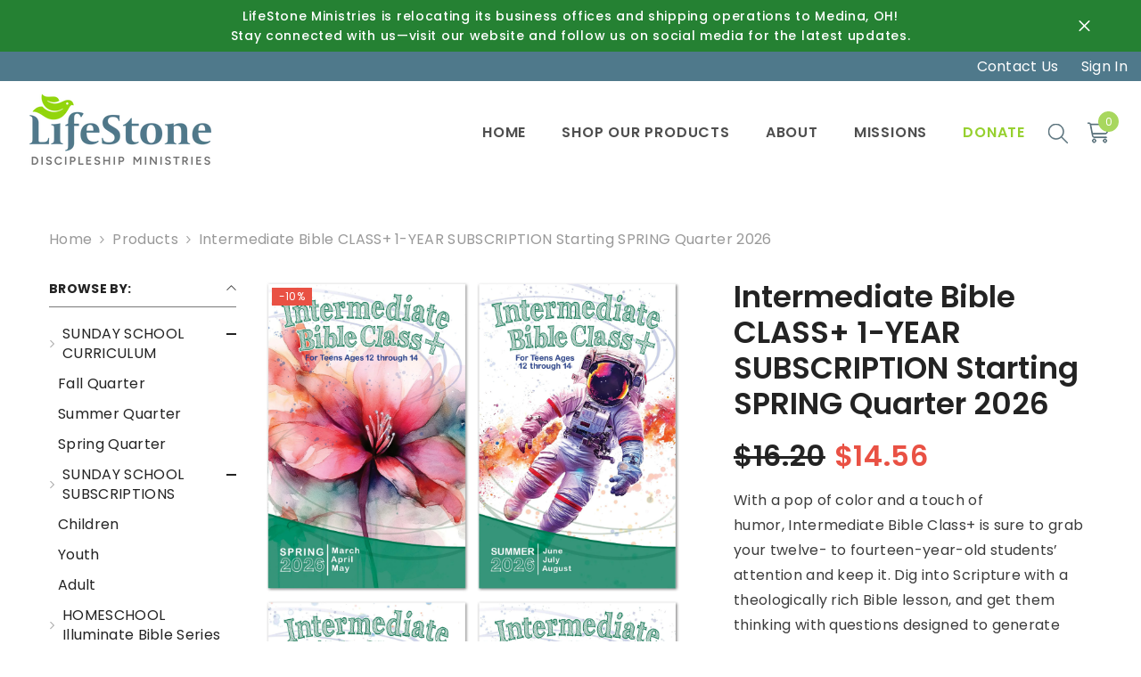

--- FILE ---
content_type: text/html; charset=utf-8
request_url: https://lifestoneministries.org/products/intermediate-bible-class-1-year-subscription-starting-spring-quarter-2026/
body_size: 54820
content:
<!doctype html><html class="no-js" lang="en">
    <head>
        <meta charset="utf-8">
        <meta http-equiv="X-UA-Compatible" content="IE=edge">
        <meta name="viewport" content="width=device-width,initial-scale=1">
        <meta name="theme-color" content="">
        <link rel="canonical" href="https://lifestoneministries.org/products/intermediate-bible-class-1-year-subscription-starting-spring-quarter-2026" canonical-shop-url="https://lifestoneministries.org/"><link rel="shortcut icon" href="//lifestoneministries.org/cdn/shop/files/lifestone-favicon_32x32.png?v=1749436015" type="image/png"><link rel="preconnect" href="https://cdn.shopify.com" crossorigin>
        <title>Intermediate Bible CLASS+ 1-YEAR SUBSCRIPTION Starting SPRING Quarter   &ndash; LifeStone Ministries</title><meta name="description" content="With a pop of color and a touch of humor, Intermediate Bible Class+ is sure to grab your twelve- to fourteen-year-old students’ attention and keep it. Dig into Scripture with a theologically rich Bible lesson, and get them thinking with questions designed to generate discussion. Explore a tricky question from God’s poi">

<meta property="og:site_name" content="LifeStone Ministries">
<meta property="og:url" content="https://lifestoneministries.org/products/intermediate-bible-class-1-year-subscription-starting-spring-quarter-2026">
<meta property="og:title" content="Intermediate Bible CLASS+ 1-YEAR SUBSCRIPTION Starting SPRING Quarter ">
<meta property="og:type" content="product">
<meta property="og:description" content="With a pop of color and a touch of humor, Intermediate Bible Class+ is sure to grab your twelve- to fourteen-year-old students’ attention and keep it. Dig into Scripture with a theologically rich Bible lesson, and get them thinking with questions designed to generate discussion. Explore a tricky question from God’s poi"><meta property="og:image" content="http://lifestoneministries.org/cdn/shop/files/IS-SP-26_SUBCOMBO.jpg?v=1765978249">
  <meta property="og:image:secure_url" content="https://lifestoneministries.org/cdn/shop/files/IS-SP-26_SUBCOMBO.jpg?v=1765978249">
  <meta property="og:image:width" content="2700">
  <meta property="og:image:height" content="4089"><meta property="og:price:amount" content="14.56">
  <meta property="og:price:currency" content="USD"><meta name="twitter:card" content="summary_large_image">
<meta name="twitter:title" content="Intermediate Bible CLASS+ 1-YEAR SUBSCRIPTION Starting SPRING Quarter ">
<meta name="twitter:description" content="With a pop of color and a touch of humor, Intermediate Bible Class+ is sure to grab your twelve- to fourteen-year-old students’ attention and keep it. Dig into Scripture with a theologically rich Bible lesson, and get them thinking with questions designed to generate discussion. Explore a tricky question from God’s poi">

        <script>window.performance && window.performance.mark && window.performance.mark('shopify.content_for_header.start');</script><meta name="facebook-domain-verification" content="3qfzxm62t10xgkfh9kghb4ar2gnba5">
<meta id="shopify-digital-wallet" name="shopify-digital-wallet" content="/55032971328/digital_wallets/dialog">
<meta name="shopify-checkout-api-token" content="f3c7736a10c9fb3a9654f20c93f20eb4">
<meta id="in-context-paypal-metadata" data-shop-id="55032971328" data-venmo-supported="false" data-environment="production" data-locale="en_US" data-paypal-v4="true" data-currency="USD">
<link rel="alternate" hreflang="x-default" href="https://lifestoneministries.org/products/intermediate-bible-class-1-year-subscription-starting-spring-quarter-2026">
<link rel="alternate" hreflang="en" href="https://lifestoneministries.org/products/intermediate-bible-class-1-year-subscription-starting-spring-quarter-2026">
<link rel="alternate" hreflang="en-BR" href="https://lifestoneministries.org/en-br/products/intermediate-bible-class-1-year-subscription-starting-spring-quarter-2026">
<link rel="alternate" type="application/json+oembed" href="https://lifestoneministries.org/products/intermediate-bible-class-1-year-subscription-starting-spring-quarter-2026.oembed">
<script async="async" src="/checkouts/internal/preloads.js?locale=en-US"></script>
<link rel="preconnect" href="https://shop.app" crossorigin="anonymous">
<script async="async" src="https://shop.app/checkouts/internal/preloads.js?locale=en-US&shop_id=55032971328" crossorigin="anonymous"></script>
<script id="apple-pay-shop-capabilities" type="application/json">{"shopId":55032971328,"countryCode":"US","currencyCode":"USD","merchantCapabilities":["supports3DS"],"merchantId":"gid:\/\/shopify\/Shop\/55032971328","merchantName":"LifeStone Ministries","requiredBillingContactFields":["postalAddress","email","phone"],"requiredShippingContactFields":["postalAddress","email","phone"],"shippingType":"shipping","supportedNetworks":["visa","masterCard","amex","discover","elo","jcb"],"total":{"type":"pending","label":"LifeStone Ministries","amount":"1.00"},"shopifyPaymentsEnabled":true,"supportsSubscriptions":true}</script>
<script id="shopify-features" type="application/json">{"accessToken":"f3c7736a10c9fb3a9654f20c93f20eb4","betas":["rich-media-storefront-analytics"],"domain":"lifestoneministries.org","predictiveSearch":true,"shopId":55032971328,"locale":"en"}</script>
<script>var Shopify = Shopify || {};
Shopify.shop = "union-gospel-press-shop.myshopify.com";
Shopify.locale = "en";
Shopify.currency = {"active":"USD","rate":"1.0"};
Shopify.country = "US";
Shopify.theme = {"name":"MIG-Ella-Theme-6.7.4 -- WPD","id":127908970560,"schema_name":"Ella","schema_version":"6.7.4","theme_store_id":null,"role":"main"};
Shopify.theme.handle = "null";
Shopify.theme.style = {"id":null,"handle":null};
Shopify.cdnHost = "lifestoneministries.org/cdn";
Shopify.routes = Shopify.routes || {};
Shopify.routes.root = "/";</script>
<script type="module">!function(o){(o.Shopify=o.Shopify||{}).modules=!0}(window);</script>
<script>!function(o){function n(){var o=[];function n(){o.push(Array.prototype.slice.apply(arguments))}return n.q=o,n}var t=o.Shopify=o.Shopify||{};t.loadFeatures=n(),t.autoloadFeatures=n()}(window);</script>
<script>
  window.ShopifyPay = window.ShopifyPay || {};
  window.ShopifyPay.apiHost = "shop.app\/pay";
  window.ShopifyPay.redirectState = null;
</script>
<script id="shop-js-analytics" type="application/json">{"pageType":"product"}</script>
<script defer="defer" async type="module" src="//lifestoneministries.org/cdn/shopifycloud/shop-js/modules/v2/client.init-shop-cart-sync_C5BV16lS.en.esm.js"></script>
<script defer="defer" async type="module" src="//lifestoneministries.org/cdn/shopifycloud/shop-js/modules/v2/chunk.common_CygWptCX.esm.js"></script>
<script type="module">
  await import("//lifestoneministries.org/cdn/shopifycloud/shop-js/modules/v2/client.init-shop-cart-sync_C5BV16lS.en.esm.js");
await import("//lifestoneministries.org/cdn/shopifycloud/shop-js/modules/v2/chunk.common_CygWptCX.esm.js");

  window.Shopify.SignInWithShop?.initShopCartSync?.({"fedCMEnabled":true,"windoidEnabled":true});

</script>
<script>
  window.Shopify = window.Shopify || {};
  if (!window.Shopify.featureAssets) window.Shopify.featureAssets = {};
  window.Shopify.featureAssets['shop-js'] = {"shop-cart-sync":["modules/v2/client.shop-cart-sync_ZFArdW7E.en.esm.js","modules/v2/chunk.common_CygWptCX.esm.js"],"init-fed-cm":["modules/v2/client.init-fed-cm_CmiC4vf6.en.esm.js","modules/v2/chunk.common_CygWptCX.esm.js"],"shop-button":["modules/v2/client.shop-button_tlx5R9nI.en.esm.js","modules/v2/chunk.common_CygWptCX.esm.js"],"shop-cash-offers":["modules/v2/client.shop-cash-offers_DOA2yAJr.en.esm.js","modules/v2/chunk.common_CygWptCX.esm.js","modules/v2/chunk.modal_D71HUcav.esm.js"],"init-windoid":["modules/v2/client.init-windoid_sURxWdc1.en.esm.js","modules/v2/chunk.common_CygWptCX.esm.js"],"shop-toast-manager":["modules/v2/client.shop-toast-manager_ClPi3nE9.en.esm.js","modules/v2/chunk.common_CygWptCX.esm.js"],"init-shop-email-lookup-coordinator":["modules/v2/client.init-shop-email-lookup-coordinator_B8hsDcYM.en.esm.js","modules/v2/chunk.common_CygWptCX.esm.js"],"init-shop-cart-sync":["modules/v2/client.init-shop-cart-sync_C5BV16lS.en.esm.js","modules/v2/chunk.common_CygWptCX.esm.js"],"avatar":["modules/v2/client.avatar_BTnouDA3.en.esm.js"],"pay-button":["modules/v2/client.pay-button_FdsNuTd3.en.esm.js","modules/v2/chunk.common_CygWptCX.esm.js"],"init-customer-accounts":["modules/v2/client.init-customer-accounts_DxDtT_ad.en.esm.js","modules/v2/client.shop-login-button_C5VAVYt1.en.esm.js","modules/v2/chunk.common_CygWptCX.esm.js","modules/v2/chunk.modal_D71HUcav.esm.js"],"init-shop-for-new-customer-accounts":["modules/v2/client.init-shop-for-new-customer-accounts_ChsxoAhi.en.esm.js","modules/v2/client.shop-login-button_C5VAVYt1.en.esm.js","modules/v2/chunk.common_CygWptCX.esm.js","modules/v2/chunk.modal_D71HUcav.esm.js"],"shop-login-button":["modules/v2/client.shop-login-button_C5VAVYt1.en.esm.js","modules/v2/chunk.common_CygWptCX.esm.js","modules/v2/chunk.modal_D71HUcav.esm.js"],"init-customer-accounts-sign-up":["modules/v2/client.init-customer-accounts-sign-up_CPSyQ0Tj.en.esm.js","modules/v2/client.shop-login-button_C5VAVYt1.en.esm.js","modules/v2/chunk.common_CygWptCX.esm.js","modules/v2/chunk.modal_D71HUcav.esm.js"],"shop-follow-button":["modules/v2/client.shop-follow-button_Cva4Ekp9.en.esm.js","modules/v2/chunk.common_CygWptCX.esm.js","modules/v2/chunk.modal_D71HUcav.esm.js"],"checkout-modal":["modules/v2/client.checkout-modal_BPM8l0SH.en.esm.js","modules/v2/chunk.common_CygWptCX.esm.js","modules/v2/chunk.modal_D71HUcav.esm.js"],"lead-capture":["modules/v2/client.lead-capture_Bi8yE_yS.en.esm.js","modules/v2/chunk.common_CygWptCX.esm.js","modules/v2/chunk.modal_D71HUcav.esm.js"],"shop-login":["modules/v2/client.shop-login_D6lNrXab.en.esm.js","modules/v2/chunk.common_CygWptCX.esm.js","modules/v2/chunk.modal_D71HUcav.esm.js"],"payment-terms":["modules/v2/client.payment-terms_CZxnsJam.en.esm.js","modules/v2/chunk.common_CygWptCX.esm.js","modules/v2/chunk.modal_D71HUcav.esm.js"]};
</script>
<script id="__st">var __st={"a":55032971328,"offset":-18000,"reqid":"6ecb4de1-8a51-4886-9e55-084437095de8-1768724197","pageurl":"lifestoneministries.org\/products\/intermediate-bible-class-1-year-subscription-starting-spring-quarter-2026","u":"13027d8951b0","p":"product","rtyp":"product","rid":6772286160960};</script>
<script>window.ShopifyPaypalV4VisibilityTracking = true;</script>
<script id="captcha-bootstrap">!function(){'use strict';const t='contact',e='account',n='new_comment',o=[[t,t],['blogs',n],['comments',n],[t,'customer']],c=[[e,'customer_login'],[e,'guest_login'],[e,'recover_customer_password'],[e,'create_customer']],r=t=>t.map((([t,e])=>`form[action*='/${t}']:not([data-nocaptcha='true']) input[name='form_type'][value='${e}']`)).join(','),a=t=>()=>t?[...document.querySelectorAll(t)].map((t=>t.form)):[];function s(){const t=[...o],e=r(t);return a(e)}const i='password',u='form_key',d=['recaptcha-v3-token','g-recaptcha-response','h-captcha-response',i],f=()=>{try{return window.sessionStorage}catch{return}},m='__shopify_v',_=t=>t.elements[u];function p(t,e,n=!1){try{const o=window.sessionStorage,c=JSON.parse(o.getItem(e)),{data:r}=function(t){const{data:e,action:n}=t;return t[m]||n?{data:e,action:n}:{data:t,action:n}}(c);for(const[e,n]of Object.entries(r))t.elements[e]&&(t.elements[e].value=n);n&&o.removeItem(e)}catch(o){console.error('form repopulation failed',{error:o})}}const l='form_type',E='cptcha';function T(t){t.dataset[E]=!0}const w=window,h=w.document,L='Shopify',v='ce_forms',y='captcha';let A=!1;((t,e)=>{const n=(g='f06e6c50-85a8-45c8-87d0-21a2b65856fe',I='https://cdn.shopify.com/shopifycloud/storefront-forms-hcaptcha/ce_storefront_forms_captcha_hcaptcha.v1.5.2.iife.js',D={infoText:'Protected by hCaptcha',privacyText:'Privacy',termsText:'Terms'},(t,e,n)=>{const o=w[L][v],c=o.bindForm;if(c)return c(t,g,e,D).then(n);var r;o.q.push([[t,g,e,D],n]),r=I,A||(h.body.append(Object.assign(h.createElement('script'),{id:'captcha-provider',async:!0,src:r})),A=!0)});var g,I,D;w[L]=w[L]||{},w[L][v]=w[L][v]||{},w[L][v].q=[],w[L][y]=w[L][y]||{},w[L][y].protect=function(t,e){n(t,void 0,e),T(t)},Object.freeze(w[L][y]),function(t,e,n,w,h,L){const[v,y,A,g]=function(t,e,n){const i=e?o:[],u=t?c:[],d=[...i,...u],f=r(d),m=r(i),_=r(d.filter((([t,e])=>n.includes(e))));return[a(f),a(m),a(_),s()]}(w,h,L),I=t=>{const e=t.target;return e instanceof HTMLFormElement?e:e&&e.form},D=t=>v().includes(t);t.addEventListener('submit',(t=>{const e=I(t);if(!e)return;const n=D(e)&&!e.dataset.hcaptchaBound&&!e.dataset.recaptchaBound,o=_(e),c=g().includes(e)&&(!o||!o.value);(n||c)&&t.preventDefault(),c&&!n&&(function(t){try{if(!f())return;!function(t){const e=f();if(!e)return;const n=_(t);if(!n)return;const o=n.value;o&&e.removeItem(o)}(t);const e=Array.from(Array(32),(()=>Math.random().toString(36)[2])).join('');!function(t,e){_(t)||t.append(Object.assign(document.createElement('input'),{type:'hidden',name:u})),t.elements[u].value=e}(t,e),function(t,e){const n=f();if(!n)return;const o=[...t.querySelectorAll(`input[type='${i}']`)].map((({name:t})=>t)),c=[...d,...o],r={};for(const[a,s]of new FormData(t).entries())c.includes(a)||(r[a]=s);n.setItem(e,JSON.stringify({[m]:1,action:t.action,data:r}))}(t,e)}catch(e){console.error('failed to persist form',e)}}(e),e.submit())}));const S=(t,e)=>{t&&!t.dataset[E]&&(n(t,e.some((e=>e===t))),T(t))};for(const o of['focusin','change'])t.addEventListener(o,(t=>{const e=I(t);D(e)&&S(e,y())}));const B=e.get('form_key'),M=e.get(l),P=B&&M;t.addEventListener('DOMContentLoaded',(()=>{const t=y();if(P)for(const e of t)e.elements[l].value===M&&p(e,B);[...new Set([...A(),...v().filter((t=>'true'===t.dataset.shopifyCaptcha))])].forEach((e=>S(e,t)))}))}(h,new URLSearchParams(w.location.search),n,t,e,['guest_login'])})(!0,!0)}();</script>
<script integrity="sha256-4kQ18oKyAcykRKYeNunJcIwy7WH5gtpwJnB7kiuLZ1E=" data-source-attribution="shopify.loadfeatures" defer="defer" src="//lifestoneministries.org/cdn/shopifycloud/storefront/assets/storefront/load_feature-a0a9edcb.js" crossorigin="anonymous"></script>
<script crossorigin="anonymous" defer="defer" src="//lifestoneministries.org/cdn/shopifycloud/storefront/assets/shopify_pay/storefront-65b4c6d7.js?v=20250812"></script>
<script data-source-attribution="shopify.dynamic_checkout.dynamic.init">var Shopify=Shopify||{};Shopify.PaymentButton=Shopify.PaymentButton||{isStorefrontPortableWallets:!0,init:function(){window.Shopify.PaymentButton.init=function(){};var t=document.createElement("script");t.src="https://lifestoneministries.org/cdn/shopifycloud/portable-wallets/latest/portable-wallets.en.js",t.type="module",document.head.appendChild(t)}};
</script>
<script data-source-attribution="shopify.dynamic_checkout.buyer_consent">
  function portableWalletsHideBuyerConsent(e){var t=document.getElementById("shopify-buyer-consent"),n=document.getElementById("shopify-subscription-policy-button");t&&n&&(t.classList.add("hidden"),t.setAttribute("aria-hidden","true"),n.removeEventListener("click",e))}function portableWalletsShowBuyerConsent(e){var t=document.getElementById("shopify-buyer-consent"),n=document.getElementById("shopify-subscription-policy-button");t&&n&&(t.classList.remove("hidden"),t.removeAttribute("aria-hidden"),n.addEventListener("click",e))}window.Shopify?.PaymentButton&&(window.Shopify.PaymentButton.hideBuyerConsent=portableWalletsHideBuyerConsent,window.Shopify.PaymentButton.showBuyerConsent=portableWalletsShowBuyerConsent);
</script>
<script data-source-attribution="shopify.dynamic_checkout.cart.bootstrap">document.addEventListener("DOMContentLoaded",(function(){function t(){return document.querySelector("shopify-accelerated-checkout-cart, shopify-accelerated-checkout")}if(t())Shopify.PaymentButton.init();else{new MutationObserver((function(e,n){t()&&(Shopify.PaymentButton.init(),n.disconnect())})).observe(document.body,{childList:!0,subtree:!0})}}));
</script>
<link id="shopify-accelerated-checkout-styles" rel="stylesheet" media="screen" href="https://lifestoneministries.org/cdn/shopifycloud/portable-wallets/latest/accelerated-checkout-backwards-compat.css" crossorigin="anonymous">
<style id="shopify-accelerated-checkout-cart">
        #shopify-buyer-consent {
  margin-top: 1em;
  display: inline-block;
  width: 100%;
}

#shopify-buyer-consent.hidden {
  display: none;
}

#shopify-subscription-policy-button {
  background: none;
  border: none;
  padding: 0;
  text-decoration: underline;
  font-size: inherit;
  cursor: pointer;
}

#shopify-subscription-policy-button::before {
  box-shadow: none;
}

      </style>
<script id="sections-script" data-sections="header-navigation-plain,header-mobile" defer="defer" src="//lifestoneministries.org/cdn/shop/t/14/compiled_assets/scripts.js?3515"></script>
<script>window.performance && window.performance.mark && window.performance.mark('shopify.content_for_header.end');</script>
        <style>@import url('https://fonts.googleapis.com/css?family=Poppins:300,300i,400,400i,500,500i,600,600i,700,700i,800,800i&display=swap');
                :root {
        --font-family-1: Poppins;
        --font-family-2: Poppins;

        /* Settings Body */--font-body-family: Poppins;--font-body-size: 16px;--font-body-weight: 400;--body-line-height: 22px;--body-letter-spacing: .02em;

        /* Settings Heading */--font-heading-family: Poppins;--font-heading-size: 16px;--font-heading-weight: 700;--font-heading-style: normal;--heading-line-height: 11px;--heading-letter-spacing: .05em;--heading-text-transform: capitalize;--heading-border-height: 2px;

        /* Menu Lv1 */--font-menu-lv1-family: Poppins;--font-menu-lv1-size: 16px;--font-menu-lv1-weight: 600;--menu-lv1-line-height: 22px;--menu-lv1-letter-spacing: .05em;--menu-lv1-text-transform: uppercase;

        /* Menu Lv2 */--font-menu-lv2-family: Poppins;--font-menu-lv2-size: 16px;--font-menu-lv2-weight: 400;--menu-lv2-line-height: 22px;--menu-lv2-letter-spacing: .02em;--menu-lv2-text-transform: capitalize;

        /* Menu Lv3 */--font-menu-lv3-family: Poppins;--font-menu-lv3-size: 16px;--font-menu-lv3-weight: 400;--menu-lv3-line-height: 22px;--menu-lv3-letter-spacing: .02em;--menu-lv3-text-transform: capitalize;

        /* Mega Menu Lv2 */--font-mega-menu-lv2-family: Poppins;--font-mega-menu-lv2-size: 14px;--font-mega-menu-lv2-weight: 600;--font-mega-menu-lv2-style: normal;--mega-menu-lv2-line-height: 22px;--mega-menu-lv2-letter-spacing: .02em;--mega-menu-lv2-text-transform: uppercase;

        /* Mega Menu Lv3 */--font-mega-menu-lv3-family: Poppins;--font-mega-menu-lv3-size: 16px;--font-mega-menu-lv3-weight: 400;--mega-menu-lv3-line-height: 22px;--mega-menu-lv3-letter-spacing: .02em;--mega-menu-lv3-text-transform: capitalize;

        /* Product Card Title */--product-title-font: Poppins;--product-title-font-size : 16px;--product-title-font-weight : 400;--product-title-line-height: 22px;--product-title-letter-spacing: .02em;--product-title-line-text : full;--product-title-text-transform : capitalize;--product-title-margin-bottom: 10px;

        /* Product Card Vendor */--product-vendor-font: Poppins;--product-vendor-font-size : 15px;--product-vendor-font-weight : 400;--product-vendor-font-style : normal;--product-vendor-line-height: 22px;--product-vendor-letter-spacing: .02em;--product-vendor-text-transform : uppercase;--product-vendor-margin-bottom: 0px;--product-vendor-margin-top: 0px;

        /* Product Card Price */--product-price-font: Poppins;--product-price-font-size : 16px;--product-price-font-weight : 600;--product-price-line-height: 22px;--product-price-letter-spacing: .02em;--product-price-margin-top: 0px;--product-price-margin-bottom: 13px;

        /* Product Card Badge */--badge-font: Poppins;--badge-font-size : 12px;--badge-font-weight : 400;--badge-text-transform : capitalize;--badge-letter-spacing: .02em;--badge-line-height: 20px;--badge-border-radius: 0px;--badge-padding-top: 0px;--badge-padding-bottom: 0px;--badge-padding-left-right: 8px;--badge-postion-top: 0px;--badge-postion-left-right: 0px;

        /* Product Quickview */
        --product-quickview-font-size : 12px; --product-quickview-line-height: 23px; --product-quickview-border-radius: 1px; --product-quickview-padding-top: 0px; --product-quickview-padding-bottom: 0px; --product-quickview-padding-left-right: 7px; --product-quickview-sold-out-product: #e95144;--product-quickview-box-shadow: none;/* Blog Card Tile */--blog-title-font: Poppins;--blog-title-font-size : 19px; --blog-title-font-weight : 700; --blog-title-line-height: 21px; --blog-title-letter-spacing: .09em; --blog-title-text-transform : uppercase;

        /* Blog Card Info (Date, Author) */--blog-info-font: Poppins;--blog-info-font-size : 16px; --blog-info-font-weight : 400; --blog-info-line-height: 20px; --blog-info-letter-spacing: .02em; --blog-info-text-transform : none;

        /* Button 1 */--btn-1-font-family: Poppins;--btn-1-font-size: 16px; --btn-1-font-weight: 700; --btn-1-text-transform: uppercase; --btn-1-line-height: 22px; --btn-1-letter-spacing: .05em; --btn-1-text-align: center; --btn-1-border-radius: 0px; --btn-1-border-width: 1px; --btn-1-border-style: solid; --btn-1-padding-top: 10px; --btn-1-padding-bottom: 10px; --btn-1-horizontal-length: 0px; --btn-1-vertical-length: 0px; --btn-1-blur-radius: 0px; --btn-1-spread: 0px;
        --btn-1-all-bg-opacity-hover: rgba(0, 0, 0, 0.5);--btn-1-inset: ;/* Button 2 */--btn-2-font-family: Poppins;--btn-2-font-size: 14px; --btn-2-font-weight: 700; --btn-2-text-transform: uppercase; --btn-2-line-height: 22px; --btn-2-letter-spacing: .05em; --btn-2-text-align: center; --btn-2-border-radius: 0px; --btn-2-border-width: 1px; --btn-2-border-style: solid; --btn-2-padding-top: 13px; --btn-2-padding-bottom: 13px; --btn-2-horizontal-length: 0px; --btn-2-vertical-length: 0px; --btn-2-blur-radius: 0px; --btn-2-spread: 0px;
        --btn-2-all-bg-opacity-hover: rgba(0, 0, 0, 0.5);--btn-2-inset: ;/* Button 3 */--btn-3-font-family: Poppins;--btn-3-font-size: 14px; --btn-3-font-weight: 700; --btn-3-text-transform: uppercase; --btn-3-line-height: 22px; --btn-3-letter-spacing: .05em; --btn-3-text-align: center; --btn-3-border-radius: 0px; --btn-3-border-width: 1px; --btn-3-border-style: solid; --btn-3-padding-top: 10px; --btn-3-padding-bottom: 10px; --btn-3-horizontal-length: 0px; --btn-3-vertical-length: 0px; --btn-3-blur-radius: 0px; --btn-3-spread: 0px;
        --btn-3-all-bg-opacity: rgba(0, 0, 0, 0.1);--btn-3-all-bg-opacity-hover: rgba(0, 0, 0, 0.1);--btn-3-inset: ;/* Footer Heading */--footer-heading-font-family: Poppins;--footer-heading-font-size : 15px; --footer-heading-font-weight : 600; --footer-heading-line-height : 22px; --footer-heading-letter-spacing : .05em; --footer-heading-text-transform : uppercase;

        /* Footer Link */--footer-link-font-family: Poppins;--footer-link-font-size : 12px; --footer-link-font-weight : ; --footer-link-line-height : 28px; --footer-link-letter-spacing : .02em; --footer-link-text-transform : capitalize;

        /* Page Title */--font-page-title-family: Poppins;--font-page-title-size: 20px; --font-page-title-weight: 700; --font-page-title-style: normal; --page-title-line-height: 20px; --page-title-letter-spacing: .05em; --page-title-text-transform: uppercase;

        /* Font Product Tab Title */
        --font-tab-type-1: Poppins; --font-tab-type-2: Poppins;

        /* Text Size */
        --text-size-font-size : 10px; --text-size-font-weight : 400; --text-size-line-height : 22px; --text-size-letter-spacing : 0; --text-size-text-transform : uppercase; --text-size-color : #787878;

        /* Font Weight */
        --font-weight-normal: 400; --font-weight-medium: 500; --font-weight-semibold: 600; --font-weight-bold: 700; --font-weight-bolder: 800; --font-weight-black: 900;

        /* Radio Button */
        --form-label-checkbox-before-bg: #fff; --form-label-checkbox-before-border: #cecece; --form-label-checkbox-before-bg-checked: #000;

        /* Conatiner */
        --body-custom-width-container: 1600px;

        /* Layout Boxed */
        --color-background-layout-boxed: #ffffff;/* Arrow */
        --position-horizontal-slick-arrow: 0;

        /* General Color*/
        --color-text: #232323; --color-text2: #969696; --color-global: #232323; --color-white: #FFFFFF; --color-grey: #868686; --color-black: #202020; --color-base-text-rgb: 35, 35, 35; --color-base-text2-rgb: 150, 150, 150; --color-background: #ffffff; --color-background-rgb: 255, 255, 255; --color-background-overylay: rgba(255, 255, 255, 0.9); --color-base-accent-text: ; --color-base-accent-1: ; --color-base-accent-2: ; --color-link: #232323; --color-link-hover: #232323; --color-error: #D93333; --color-error-bg: #FCEEEE; --color-success: #5A5A5A; --color-success-bg: #DFF0D8; --color-info: #202020; --color-info-bg: #FFF2DD; --color-link-underline: rgba(35, 35, 35, 0.5); --color-breadcrumb: #999999; --colors-breadcrumb-hover: #232323;--colors-breadcrumb-active: #999999; --border-global: #e6e6e6; --bg-global: #fafafa; --bg-planceholder: #fafafa; --color-warning: #fff; --bg-warning: #e0b252; --color-background-10 : #e9e9e9; --color-background-20 : #d3d3d3; --color-background-30 : #bdbdbd; --color-background-50 : #919191; --color-background-global : #919191;

        /* Arrow Color */
        --arrow-color: #323232; --arrow-background-color: #fff; --arrow-border-color: #ccc;--arrow-color-hover: #323232;--arrow-background-color-hover: #f8f8f8;--arrow-border-color-hover: #f8f8f8;--arrow-width: 35px;--arrow-height: 35px;--arrow-size: px;--arrow-size-icon: 17px;--arrow-border-radius: 50%;--arrow-border-width: 1px;--arrow-width-half: -17px;

        /* Pagination Color */
        --pagination-item-color: #3c3c3c; --pagination-item-color-active: #3c3c3c; --pagination-item-bg-color: #fff;--pagination-item-bg-color-active: #fff;--pagination-item-border-color: #fff;--pagination-item-border-color-active: #ffffff;--pagination-arrow-color: #3c3c3c;--pagination-arrow-color-active: #3c3c3c;--pagination-arrow-bg-color: #fff;--pagination-arrow-bg-color-active: #fff;--pagination-arrow-border-color: #fff;--pagination-arrow-border-color-active: #fff;

        /* Dots Color */
        --dots-color: transparent;--dots-border-color: #323232;--dots-color-active: #323232;--dots-border-color-active: #323232;--dots-style2-background-opacity: #00000050;--dots-width: 12px;--dots-height: 12px;

        /* Button Color */
        --btn-1-color: #FFFFFF;--btn-1-bg: #95d02f;--btn-1-border: #95d02f;--btn-1-color-hover: #95d02f;--btn-1-bg-hover: #ffffff;--btn-1-border-hover: #95d02f;
        --btn-2-color: #232323;--btn-2-bg: #FFFFFF;--btn-2-border: #727272;--btn-2-color-hover: #FFFFFF;--btn-2-bg-hover: #232323;--btn-2-border-hover: #232323;
        --btn-3-color: #FFFFFF;--btn-3-bg: #e9514b;--btn-3-border: #e9514b;--btn-3-color-hover: #ffffff;--btn-3-bg-hover: #e9514b;--btn-3-border-hover: #e9514b;
        --anchor-transition: all ease .3s;--bg-white: #ffffff;--bg-black: #000000;--bg-grey: #808080;--icon: var(--color-text);--text-cart: #3c3c3c;--duration-short: 100ms;--duration-default: 350ms;--duration-long: 500ms;--form-input-bg: #ffffff;--form-input-border: #c7c7c7;--form-input-color: #232323;--form-input-placeholder: #868686;--form-label: #232323;

        --new-badge-color: #232323;--new-badge-bg: #FFFFFF;--sale-badge-color: #ffffff;--sale-badge-bg: #e95144;--sold-out-badge-color: #ffffff;--sold-out-badge-bg: #c1c1c1;--custom-badge-color: #ffffff;--custom-badge-bg: #ffbb49;--bundle-badge-color: #ffffff;--bundle-badge-bg: #232323;
        
        --product-title-color : #232323;--product-title-color-hover : #232323;--product-vendor-color : #969696;--product-price-color : #232323;--product-sale-price-color : #e95144;--product-compare-price-color : #969696;--product-countdown-color : #c12e48;--product-countdown-bg-color : #ffffff;

        --product-swatch-border : #cbcbcb;--product-swatch-border-active : #232323;--product-swatch-width : 40px;--product-swatch-height : 40px;--product-swatch-border-radius : 0px;--product-swatch-color-width : 40px;--product-swatch-color-height : 40px;--product-swatch-color-border-radius : 20px;

        --product-wishlist-color : #000000;--product-wishlist-bg : #ffffff;--product-wishlist-border : transparent;--product-wishlist-color-added : #ffffff;--product-wishlist-bg-added : #000000;--product-wishlist-border-added : transparent;--product-compare-color : #000000;--product-compare-bg : #FFFFFF;--product-compare-color-added : #D12442; --product-compare-bg-added : #FFFFFF; --product-hot-stock-text-color : #d62828; --product-quick-view-color : #000000; --product-cart-image-fit : contain; --product-title-variant-font-size: 16px;--product-quick-view-bg : #FFFFFF;--product-quick-view-bg-above-button: rgba(255, 255, 255, 0.7);--product-quick-view-color-hover : #FFFFFF;--product-quick-view-bg-hover : #000000;--product-action-color : #232323;--product-action-bg : #ffffff;--product-action-border : #000000;--product-action-color-hover : #FFFFFF;--product-action-bg-hover : #232323;--product-action-border-hover : #232323;

        /* Multilevel Category Filter */
        --color-label-multiLevel-categories: #232323;--bg-label-multiLevel-categories: #fff;--color-button-multiLevel-categories: #fff;--bg-button-multiLevel-categories: #ff8b21;--border-button-multiLevel-categories: transparent;--hover-color-button-multiLevel-categories: #fff;--hover-bg-button-multiLevel-categories: #ff8b21;--cart-item-bg : #ffffff;--cart-item-border : #e8e8e8;--cart-item-border-width : 1px;--cart-item-border-style : solid;--w-product-swatch-custom: 30px;--h-product-swatch-custom: 30px;--w-product-swatch-custom-mb: 20px;--h-product-swatch-custom-mb: 20px;--font-size-product-swatch-more: 12px;--swatch-border : #cbcbcb;--swatch-border-active : #232323;

        --variant-size: #232323;--variant-size-border: #e7e7e7;--variant-size-bg: #ffffff;--variant-size-hover: #ffffff;--variant-size-border-hover: #232323;--variant-size-bg-hover: #232323;--variant-bg : #ffffff; --variant-color : #232323; --variant-bg-active : #ffffff; --variant-color-active : #232323;

        --fontsize-text-social: 12px;
        --page-content-distance: 64px;--sidebar-content-distance: 40px;--button-transition-ease: cubic-bezier(.25,.46,.45,.94);

        /* Loading Spinner Color */
        --spinner-top-color: #fc0; --spinner-right-color: #4dd4c6; --spinner-bottom-color: #f00; --spinner-left-color: #f6f6f6;

        /* Product Card Marquee */
        --product-marquee-background-color: ;--product-marquee-text-color: #FFFFFF;--product-marquee-text-size: 14px;--product-marquee-text-mobile-size: 14px;--product-marquee-text-weight: 400;--product-marquee-text-transform: none;--product-marquee-text-style: italic;--product-marquee-speed: ; --product-marquee-line-height: calc(var(--product-marquee-text-mobile-size) * 1.5);
    }
</style>
        <link href="//lifestoneministries.org/cdn/shop/t/14/assets/base.css?v=109964150834277657001754025066" rel="stylesheet" type="text/css" media="all" /><link href="//lifestoneministries.org/cdn/shop/t/14/assets/fade-up-animation.css?v=148448505227430981271754025143" rel="stylesheet" type="text/css" media="all" /><link href="//lifestoneministries.org/cdn/shop/t/14/assets/animated.css?v=91884483947907798981754025063" rel="stylesheet" type="text/css" media="all" />
<link href="//lifestoneministries.org/cdn/shop/t/14/assets/component-card.css?v=145853847905210236011754025080" rel="stylesheet" type="text/css" media="all" />
<link href="//lifestoneministries.org/cdn/shop/t/14/assets/component-loading-overlay.css?v=26723411978098876071754025103" rel="stylesheet" type="text/css" media="all" />
<link href="//lifestoneministries.org/cdn/shop/t/14/assets/component-loading-banner.css?v=8531665849562364421754025103" rel="stylesheet" type="text/css" media="all" />
<link href="//lifestoneministries.org/cdn/shop/t/14/assets/component-quick-cart.css?v=56678033339809810831754025120" rel="stylesheet" type="text/css" media="all" />
<link rel="stylesheet" href="//lifestoneministries.org/cdn/shop/t/14/assets/vendor.css?v=164616260963476715651754025191" media="print" onload="this.media='all'">
<noscript><link href="//lifestoneministries.org/cdn/shop/t/14/assets/vendor.css?v=164616260963476715651754025191" rel="stylesheet" type="text/css" media="all" /></noscript>


	<link href="//lifestoneministries.org/cdn/shop/t/14/assets/component-card-02.css?v=173604408843751672271754025076" rel="stylesheet" type="text/css" media="all" />


<link href="//lifestoneministries.org/cdn/shop/t/14/assets/component-predictive-search.css?v=173460233946013614451754025112" rel="stylesheet" type="text/css" media="all" /><link rel="stylesheet" href="//lifestoneministries.org/cdn/shop/t/14/assets/component-newsletter.css?v=32769400226949518191754025110" media="print" onload="this.media='all'">
<link rel="stylesheet" href="//lifestoneministries.org/cdn/shop/t/14/assets/component-slider.css?v=18320497342874123791754025128" media="print" onload="this.media='all'">
<link rel="stylesheet" href="//lifestoneministries.org/cdn/shop/t/14/assets/component-list-social.css?v=160160302884525886651754025102" media="print" onload="this.media='all'"><noscript><link href="//lifestoneministries.org/cdn/shop/t/14/assets/component-newsletter.css?v=32769400226949518191754025110" rel="stylesheet" type="text/css" media="all" /></noscript>
<noscript><link href="//lifestoneministries.org/cdn/shop/t/14/assets/component-slider.css?v=18320497342874123791754025128" rel="stylesheet" type="text/css" media="all" /></noscript>
<noscript><link href="//lifestoneministries.org/cdn/shop/t/14/assets/component-list-social.css?v=160160302884525886651754025102" rel="stylesheet" type="text/css" media="all" /></noscript>

<style type="text/css">
	.nav-title-mobile {display: none;}.list-menu--disclosure{display: none;position: absolute;min-width: 100%;width: 22rem;background-color: var(--bg-white);box-shadow: 0 1px 4px 0 rgb(0 0 0 / 15%);padding: 5px 0 5px 20px;opacity: 0;visibility: visible;pointer-events: none;transition: opacity var(--duration-default) ease, transform var(--duration-default) ease;}.list-menu--disclosure-2{margin-left: calc(100% - 15px);z-index: 2;top: -5px;}.list-menu--disclosure:focus {outline: none;}.list-menu--disclosure.localization-selector {max-height: 18rem;overflow: auto;width: 10rem;padding: 0.5rem;}.js menu-drawer > details > summary::before, .js menu-drawer > details[open]:not(.menu-opening) > summary::before {content: '';position: absolute;cursor: default;width: 100%;height: calc(100vh - 100%);height: calc(var(--viewport-height, 100vh) - (var(--header-bottom-position, 100%)));top: 100%;left: 0;background: var(--color-foreground-50);opacity: 0;visibility: hidden;z-index: 2;transition: opacity var(--duration-default) ease,visibility var(--duration-default) ease;}menu-drawer > details[open] > summary::before {visibility: visible;opacity: 1;}.menu-drawer {position: absolute;transform: translateX(-100%);visibility: hidden;z-index: 3;left: 0;top: 100%;width: 100%;max-width: calc(100vw - 4rem);padding: 0;border: 0.1rem solid var(--color-background-10);border-left: 0;border-bottom: 0;background-color: var(--bg-white);overflow-x: hidden;}.js .menu-drawer {height: calc(100vh - 100%);height: calc(var(--viewport-height, 100vh) - (var(--header-bottom-position, 100%)));}.js details[open] > .menu-drawer, .js details[open] > .menu-drawer__submenu {transition: transform var(--duration-default) ease, visibility var(--duration-default) ease;}.no-js details[open] > .menu-drawer, .js details[open].menu-opening > .menu-drawer, details[open].menu-opening > .menu-drawer__submenu {transform: translateX(0);visibility: visible;}@media screen and (min-width: 750px) {.menu-drawer {width: 40rem;}.no-js .menu-drawer {height: auto;}}.menu-drawer__inner-container {position: relative;height: 100%;}.menu-drawer__navigation-container {display: grid;grid-template-rows: 1fr auto;align-content: space-between;overflow-y: auto;height: 100%;}.menu-drawer__navigation {padding: 0 0 5.6rem 0;}.menu-drawer__inner-submenu {height: 100%;overflow-x: hidden;overflow-y: auto;}.no-js .menu-drawer__navigation {padding: 0;}.js .menu-drawer__menu li {width: 100%;border-bottom: 1px solid #e6e6e6;overflow: hidden;}.menu-drawer__menu-item{line-height: var(--body-line-height);letter-spacing: var(--body-letter-spacing);padding: 10px 20px 10px 15px;cursor: pointer;display: flex;align-items: center;justify-content: space-between;}.menu-drawer__menu-item .label{display: inline-block;vertical-align: middle;font-size: calc(var(--font-body-size) - 4px);font-weight: var(--font-weight-normal);letter-spacing: var(--body-letter-spacing);height: 20px;line-height: 20px;margin: 0 0 0 10px;padding: 0 5px;text-transform: uppercase;text-align: center;position: relative;}.menu-drawer__menu-item .label:before{content: "";position: absolute;border: 5px solid transparent;top: 50%;left: -9px;transform: translateY(-50%);}.menu-drawer__menu-item > .icon{width: 24px;height: 24px;margin: 0 10px 0 0;}.menu-drawer__menu-item > .symbol {position: absolute;right: 20px;top: 50%;transform: translateY(-50%);display: flex;align-items: center;justify-content: center;font-size: 0;pointer-events: none;}.menu-drawer__menu-item > .symbol .icon{width: 14px;height: 14px;opacity: .6;}.menu-mobile-icon .menu-drawer__menu-item{justify-content: flex-start;}.no-js .menu-drawer .menu-drawer__menu-item > .symbol {display: none;}.js .menu-drawer__submenu {position: absolute;top: 0;width: 100%;bottom: 0;left: 0;background-color: var(--bg-white);z-index: 1;transform: translateX(100%);visibility: hidden;}.js .menu-drawer__submenu .menu-drawer__submenu {overflow-y: auto;}.menu-drawer__close-button {display: block;width: 100%;padding: 10px 15px;background-color: transparent;border: none;background: #f6f8f9;position: relative;}.menu-drawer__close-button .symbol{position: absolute;top: auto;left: 20px;width: auto;height: 22px;z-index: 10;display: flex;align-items: center;justify-content: center;font-size: 0;pointer-events: none;}.menu-drawer__close-button .icon {display: inline-block;vertical-align: middle;width: 18px;height: 18px;transform: rotate(180deg);}.menu-drawer__close-button .text{max-width: calc(100% - 50px);white-space: nowrap;overflow: hidden;text-overflow: ellipsis;display: inline-block;vertical-align: top;width: 100%;margin: 0 auto;}.no-js .menu-drawer__close-button {display: none;}.menu-drawer__utility-links {padding: 2rem;}.menu-drawer__account {display: inline-flex;align-items: center;text-decoration: none;padding: 1.2rem;margin-left: -1.2rem;font-size: 1.4rem;}.menu-drawer__account .icon-account {height: 2rem;width: 2rem;margin-right: 1rem;}.menu-drawer .list-social {justify-content: flex-start;margin-left: -1.25rem;margin-top: 2rem;}.menu-drawer .list-social:empty {display: none;}.menu-drawer .list-social__link {padding: 1.3rem 1.25rem;}

	/* Style General */
	.d-block{display: block}.d-inline-block{display: inline-block}.d-flex{display: flex}.d-none {display: none}.d-grid{display: grid}.ver-alg-mid {vertical-align: middle}.ver-alg-top{vertical-align: top}
	.flex-jc-start{justify-content:flex-start}.flex-jc-end{justify-content:flex-end}.flex-jc-center{justify-content:center}.flex-jc-between{justify-content:space-between}.flex-jc-stretch{justify-content:stretch}.flex-align-start{align-items: flex-start}.flex-align-center{align-items: center}.flex-align-end{align-items: flex-end}.flex-align-stretch{align-items:stretch}.flex-wrap{flex-wrap: wrap}.flex-nowrap{flex-wrap: nowrap}.fd-row{flex-direction:row}.fd-row-reverse{flex-direction:row-reverse}.fd-column{flex-direction:column}.fd-column-reverse{flex-direction:column-reverse}.fg-0{flex-grow:0}.fs-0{flex-shrink:0}.gap-15{gap:15px}.gap-30{gap:30px}.gap-col-30{column-gap:30px}
	.p-relative{position:relative}.p-absolute{position:absolute}.p-static{position:static}.p-fixed{position:fixed;}
	.zi-1{z-index:1}.zi-2{z-index:2}.zi-3{z-index:3}.zi-5{z-index:5}.zi-6{z-index:6}.zi-7{z-index:7}.zi-9{z-index:9}.zi-10{z-index:10}.zi-99{z-index:99} .zi-100{z-index:100} .zi-101{z-index:101}
	.top-0{top:0}.top-100{top:100%}.top-auto{top:auto}.left-0{left:0}.left-auto{left:auto}.right-0{right:0}.right-auto{right:auto}.bottom-0{bottom:0}
	.middle-y{top:50%;transform:translateY(-50%)}.middle-x{left:50%;transform:translateX(-50%)}
	.opacity-0{opacity:0}.opacity-1{opacity:1}
	.o-hidden{overflow:hidden}.o-visible{overflow:visible}.o-unset{overflow:unset}.o-x-hidden{overflow-x:hidden}.o-y-auto{overflow-y:auto;}
	.pt-0{padding-top:0}.pt-2{padding-top:2px}.pt-5{padding-top:5px}.pt-10{padding-top:10px}.pt-10-imp{padding-top:10px !important}.pt-12{padding-top:12px}.pt-16{padding-top:16px}.pt-20{padding-top:20px}.pt-24{padding-top:24px}.pt-30{padding-top:30px}.pt-32{padding-top:32px}.pt-36{padding-top:36px}.pt-48{padding-top:48px}.pb-0{padding-bottom:0}.pb-5{padding-bottom:5px}.pb-10{padding-bottom:10px}.pb-10-imp{padding-bottom:10px !important}.pb-12{padding-bottom:12px}.pb-15{padding-bottom:15px}.pb-16{padding-bottom:16px}.pb-18{padding-bottom:18px}.pb-20{padding-bottom:20px}.pb-24{padding-bottom:24px}.pb-32{padding-bottom:32px}.pb-40{padding-bottom:40px}.pb-48{padding-bottom:48px}.pb-50{padding-bottom:50px}.pb-80{padding-bottom:80px}.pb-84{padding-bottom:84px}.pr-0{padding-right:0}.pr-5{padding-right: 5px}.pr-10{padding-right:10px}.pr-20{padding-right:20px}.pr-24{padding-right:24px}.pr-30{padding-right:30px}.pr-36{padding-right:36px}.pr-80{padding-right:80px}.pl-0{padding-left:0}.pl-12{padding-left:12px}.pl-20{padding-left:20px}.pl-24{padding-left:24px}.pl-36{padding-left:36px}.pl-48{padding-left:48px}.pl-52{padding-left:52px}.pl-80{padding-left:80px}.p-zero{padding:0}
	.m-lr-auto{margin:0 auto}.m-zero{margin:0}.ml-auto{margin-left:auto}.ml-0{margin-left:0}.ml-5{margin-left:5px}.ml-15{margin-left:15px}.ml-20{margin-left:20px}.ml-30{margin-left:30px}.mr-auto{margin-right:auto}.mr-0{margin-right:0}.mr-5{margin-right:5px}.mr-10{margin-right:10px}.mr-20{margin-right:20px}.mr-30{margin-right:30px}.mt-0{margin-top: 0}.mt-10{margin-top: 10px}.mt-15{margin-top: 15px}.mt-20{margin-top: 20px}.mt-25{margin-top: 25px}.mt-30{margin-top: 30px}.mt-40{margin-top: 40px}.mt-45{margin-top: 45px}.mb-0{margin-bottom: 0}.mb-5{margin-bottom: 5px}.mb-10{margin-bottom: 10px}.mb-15{margin-bottom: 15px}.mb-18{margin-bottom: 18px}.mb-20{margin-bottom: 20px}.mb-30{margin-bottom: 30px}
	.h-0{height:0}.h-100{height:100%}.h-100v{height:100vh}.h-auto{height:auto}.mah-100{max-height:100%}.mih-15{min-height: 15px}.mih-none{min-height: unset}.lih-15{line-height: 15px}
	.w-50pc{width:50%}.w-100{width:100%}.w-100v{width:100vw}.maw-100{max-width:100%}.maw-300{max-width:300px}.maw-480{max-width: 480px}.maw-780{max-width: 780px}.w-auto{width:auto}.minw-auto{min-width: auto}.min-w-100{min-width: 100px}
	.float-l{float:left}.float-r{float:right}
	.b-zero{border:none}.br-50p{border-radius:50%}.br-zero{border-radius:0}.br-2{border-radius:2px}.bg-none{background: none}
	.stroke-w-0{stroke-width: 0px}.stroke-w-1h{stroke-width: 0.5px}.stroke-w-1{stroke-width: 1px}.stroke-w-3{stroke-width: 3px}.stroke-w-5{stroke-width: 5px}.stroke-w-7 {stroke-width: 7px}.stroke-w-10 {stroke-width: 10px}.stroke-w-12 {stroke-width: 12px}.stroke-w-15 {stroke-width: 15px}.stroke-w-20 {stroke-width: 20px}.stroke-w-25 {stroke-width: 25px}.stroke-w-30{stroke-width: 30px}.stroke-w-32 {stroke-width: 32px}.stroke-w-40 {stroke-width: 40px}
	.w-h-16{width: 16px;height: 16px}.w-h-17{width: 17px;height: 17px}.w-h-18 {width: 18px;height: 18px}.w-h-19{width: 19px;height: 19px}.w-h-20 {width: 20px;height: 20px}.w-h-21{width: 21px;height: 21px}.w-h-22 {width: 22px;height: 22px}.w-h-23{width: 23px;height: 23px}.w-h-24 {width: 24px;height: 24px}.w-h-25 {width: 25px;height: 25px}.w-h-26 {width: 26px;height: 26px}.w-h-27 {width: 27px;height: 27px}.w-h-28 {width: 28px;height: 28px}.w-h-29 {width: 29px;height: 29px}.w-h-30 {width: 30px;height: 30px}.w-h-31 {width: 31px;height: 31px}.w-h-32 {width: 32px;height: 32px}.w-h-33 {width: 33px;height: 33px}.w-h-34 {width: 34px;height: 34px}.w-h-35 {width: 35px;height: 35px}.w-h-36 {width: 36px;height: 36px}.w-h-37 {width: 37px;height: 37px}.w-21{width: 21px}.w-23{width: 23px}.w-24{width: 24px}.w-30{width: 30px}.h-22{height: 22px}.h-23{height: 23px}.h-24{height: 24px}
	.txt-d-none{text-decoration:none}.txt-d-underline{text-decoration:underline}.txt-u-o-1{text-underline-offset: 1px}.txt-u-o-2{text-underline-offset: 2px}.txt-u-o-3{text-underline-offset: 3px}.txt-u-o-4{text-underline-offset: 4px}.txt-u-o-5{text-underline-offset: 5px}.txt-u-o-6{text-underline-offset: 6px}.txt-u-o-8{text-underline-offset: 8px}.txt-u-o-12{text-underline-offset: 12px}.txt-t-up{text-transform:uppercase}.txt-t-cap{text-transform:capitalize}
	.ft-0{font-size: 0}.ft-16{font-size: 16px}.ls-0{letter-spacing: 0}.ls-02{letter-spacing: 0.2em}.ls-05{letter-spacing: 0.5em}.ft-i{font-style: italic}
	.button-effect svg{transition: 0.3s}.button-effect:hover svg{transform: rotate(180deg)}
	.icon-effect:hover svg {transform: scale(1.15)}.icon-effect:hover .icon-search-1 {transform: rotate(-90deg) scale(1.15)}
	.link-effect > span:after, .link-effect > .text__icon:after{content: "";position: absolute;bottom: -2px;left: 0;height: 1px;width: 100%;transform: scaleX(0);transition: transform var(--duration-default) ease-out;transform-origin: right}
	.link-effect > .text__icon:after{ bottom: 0 }
	.link-effect > span:hover:after, .link-effect > .text__icon:hover:after{transform: scaleX(1);transform-origin: left}
	@media (min-width: 1025px){
		.pl-lg-80{padding-left:80px}.pr-lg-80{padding-right:80px}
	}
</style>
        <script src="//lifestoneministries.org/cdn/shop/t/14/assets/vendor.js?v=136349610325169103951754025192" type="text/javascript"></script>
<script src="//lifestoneministries.org/cdn/shop/t/14/assets/global.js?v=47420480456341463851754025145" type="text/javascript"></script>
<script src="//lifestoneministries.org/cdn/shop/t/14/assets/lazysizes.min.js?v=122719776364282065531754025167" type="text/javascript"></script>
<!-- <script src="//lifestoneministries.org/cdn/shop/t/14/assets/menu.js?v=49849284315874639661754025168" type="text/javascript"></script> --><script src="//lifestoneministries.org/cdn/shop/t/14/assets/animations.js?v=158770008500952988021754025064" defer="defer"></script>

<script>
    window.lazySizesConfig = window.lazySizesConfig || {};
    lazySizesConfig.loadMode = 1;
    window.lazySizesConfig.init = false;
    lazySizes.init();

    window.rtl_slick = false;
    window.mobile_menu = 'default';
    window.iso_code = 'en';
    
        window.money_format = '${{amount}}';
    
    window.shop_currency = 'USD';
    window.currencySymbol ="$";
    window.show_multiple_currencies = true;
    window.routes = {
        root: '',
        cart: '/cart',
        cart_add_url: '/cart/add',
        cart_change_url: '/cart/change',
        cart_update_url: '/cart/update',
        collection_all: '/collections/all',
        predictive_search_url: '/search/suggest',
        search_url: '/search'
    }; 
    window.button_load_more = {
        default: `Show more`,
        loading: `Loading...`,
        view_all: `View all collection`,
        no_more: `No more product`,
        no_more_collection: `No more collection`
    };
    window.after_add_to_cart = {
        type: 'quick_cart',
        message: `is added to your shopping cart.`,
        message_2: `Product added to cart successfully`
    };
    window.variant_image_group_quick_view = false;
    window.quick_view = {
        show: false,
        show_mb: false
    };
    window.quick_shop = {
        show: false,
        see_details: `View full details`,
    };
    window.quick_cart = {
        show: true
    };
    window.cartStrings = {
        error: `There was an error while updating your cart. Please try again.`,
        quantityError: `You can only add [quantity] of this item to your cart.`,
        addProductOutQuantity: `You can only add [maxQuantity] of this product to your cart`,
        addProductOutQuantity2: `The quantity of this product is insufficient.`,
        cartErrorMessage: `Translation missing: en.sections.cart.cart_quantity_error_prefix`,
        soldoutText: `sold out`,
        alreadyText: `all`,
        items: `items`,
        item: `item`,
        item_99: `99+`,
    };
    window.variantStrings = {
        addToCart: `Add to cart`,
        addingToCart: `Adding to cart...`,
        addedToCart: `Added to cart`,
        submit: `Submit`,
        soldOut: `Sold out`,
        unavailable: `Unavailable`,
        soldOut_message: `This variant is sold out!`,
        unavailable_message: `This variant is unavailable!`,
        addToCart_message: `You must select at least one products to add!`,
        select: `Select options`,
        preOrder: `Add to cart`,
        add: `Add`,
        unavailable_with_option: `[value] (unavailable)`,
        hide_variants_unavailable: false
    };
    window.quickOrderListStrings = {
        itemsAdded: `[quantity] items added`,
        itemAdded: `[quantity] item added`,
        itemsRemoved: `[quantity] items removed`,
        itemRemoved: `[quantity] item removed`,
        viewCart: `View cart`,
        each: `/ea`,
        min_error: `This item has a minimum of [min]`,
        max_error: `This item has a maximum of [max]`,
        step_error: `You can only add this item in increments of [step]`,
    };
    window.inventory_text = {
        hotStock: `Hurry up! Only [inventory] left`,
        hotStock2: `Please hurry! Only [inventory] left in stock`,
        warningQuantity: `Maximum quantity: [inventory]`,
        inStock: `In stock`,
        outOfStock: `Out Of Stock`,
        manyInStock: `Many In Stock`,
        show_options: `Show variants`,
        hide_options: `Hide variants`,
        adding : `Adding`,
        thank_you : `Thank you`,
        add_more : `Add more`,
        cart_feedback : `Added`
    };
    
    
        window.notify_me = {
            show: false
        };
    
    window.compare = {
        show: false,
        add: `Add to compare`,
        added: `Added to compare`,
        message: `You must select at least two products to compare!`
    };
    window.wishlist = {
        show: false,
        add: `Add to wishlist`,
        added: `Added to wishlist`,
        empty: `No product is added to your wishlist`,
        continue_shopping: `Continue shopping`
    };
    window.pagination = {
        style: 3,
        next: `Next`,
        prev: `Prev`
    }
    window.countdown = {
        text: `Limited-Time Offers, End in:`,
        day: `D`,
        hour: `H`,
        min: `M`,
        sec: `S`,
        day_2: `Days`,
        hour_2: `Hours`,
        min_2: `Mins`,
        sec_2: `Secs`,
        days: `Days`,
        hours: `Hours`,
        mins: `Mins`,
        secs: `Secs`,
        d: `d`,
        h: `h`,
        m: `m`,
        s: `s`
    };
    window.customer_view = {
        text: `[number] customers are viewing this product`
    };

    
        window.arrows = {
            icon_next: `<button type="button" class="slick-next" aria-label="Next" role="button"><svg role="img" data-name="Layer 1" id="Layer_1" viewBox="0 0 512 512" xmlns="http://www.w3.org/2000/svg"><polygon points="150.46 478 129.86 456.5 339.11 256 129.86 55.49 150.46 34 382.14 256 150.46 478"/></svg></button>`,
            icon_prev: `<button type="button" class="slick-prev" aria-label="Previous" role="button"><svg role="img" data-name="Layer 1" id="Layer_1" viewBox="0 0 512 512" xmlns="http://www.w3.org/2000/svg"><polygon points="150.46 478 129.86 456.5 339.11 256 129.86 55.49 150.46 34 382.14 256 150.46 478"/></svg></button>`
        }
    

    window.dynamic_browser_title = {
        show: false,
        text: 'Come back ⚡'
    };
    
    window.show_more_btn_text = {
        show_more: `Show more`,
        show_less: `Show less`,
        show_all: `Show all`,
    };

    function getCookie(cname) {
        let name = cname + "=";
        let decodedCookie = decodeURIComponent(document.cookie);
        let ca = decodedCookie.split(';');
        for(let i = 0; i <ca.length; i++) {
          let c = ca[i];
          while (c.charAt(0) == ' ') {
            c = c.substring(1);
          }
          if (c.indexOf(name) == 0) {
            return c.substring(name.length, c.length);
          }
        }
        return "";
    }
    
    const cookieAnnouncemenClosed = getCookie('announcement');
    window.announcementClosed = cookieAnnouncemenClosed === 'closed'
</script>

        <script>document.documentElement.className = document.documentElement.className.replace('no-js', 'js');</script><!-- BEGIN app block: shopify://apps/seowill-redirects/blocks/brokenlink-404/cc7b1996-e567-42d0-8862-356092041863 -->
<script type="text/javascript">
    !function(t){var e={};function r(n){if(e[n])return e[n].exports;var o=e[n]={i:n,l:!1,exports:{}};return t[n].call(o.exports,o,o.exports,r),o.l=!0,o.exports}r.m=t,r.c=e,r.d=function(t,e,n){r.o(t,e)||Object.defineProperty(t,e,{enumerable:!0,get:n})},r.r=function(t){"undefined"!==typeof Symbol&&Symbol.toStringTag&&Object.defineProperty(t,Symbol.toStringTag,{value:"Module"}),Object.defineProperty(t,"__esModule",{value:!0})},r.t=function(t,e){if(1&e&&(t=r(t)),8&e)return t;if(4&e&&"object"===typeof t&&t&&t.__esModule)return t;var n=Object.create(null);if(r.r(n),Object.defineProperty(n,"default",{enumerable:!0,value:t}),2&e&&"string"!=typeof t)for(var o in t)r.d(n,o,function(e){return t[e]}.bind(null,o));return n},r.n=function(t){var e=t&&t.__esModule?function(){return t.default}:function(){return t};return r.d(e,"a",e),e},r.o=function(t,e){return Object.prototype.hasOwnProperty.call(t,e)},r.p="",r(r.s=11)}([function(t,e,r){"use strict";var n=r(2),o=Object.prototype.toString;function i(t){return"[object Array]"===o.call(t)}function a(t){return"undefined"===typeof t}function u(t){return null!==t&&"object"===typeof t}function s(t){return"[object Function]"===o.call(t)}function c(t,e){if(null!==t&&"undefined"!==typeof t)if("object"!==typeof t&&(t=[t]),i(t))for(var r=0,n=t.length;r<n;r++)e.call(null,t[r],r,t);else for(var o in t)Object.prototype.hasOwnProperty.call(t,o)&&e.call(null,t[o],o,t)}t.exports={isArray:i,isArrayBuffer:function(t){return"[object ArrayBuffer]"===o.call(t)},isBuffer:function(t){return null!==t&&!a(t)&&null!==t.constructor&&!a(t.constructor)&&"function"===typeof t.constructor.isBuffer&&t.constructor.isBuffer(t)},isFormData:function(t){return"undefined"!==typeof FormData&&t instanceof FormData},isArrayBufferView:function(t){return"undefined"!==typeof ArrayBuffer&&ArrayBuffer.isView?ArrayBuffer.isView(t):t&&t.buffer&&t.buffer instanceof ArrayBuffer},isString:function(t){return"string"===typeof t},isNumber:function(t){return"number"===typeof t},isObject:u,isUndefined:a,isDate:function(t){return"[object Date]"===o.call(t)},isFile:function(t){return"[object File]"===o.call(t)},isBlob:function(t){return"[object Blob]"===o.call(t)},isFunction:s,isStream:function(t){return u(t)&&s(t.pipe)},isURLSearchParams:function(t){return"undefined"!==typeof URLSearchParams&&t instanceof URLSearchParams},isStandardBrowserEnv:function(){return("undefined"===typeof navigator||"ReactNative"!==navigator.product&&"NativeScript"!==navigator.product&&"NS"!==navigator.product)&&("undefined"!==typeof window&&"undefined"!==typeof document)},forEach:c,merge:function t(){var e={};function r(r,n){"object"===typeof e[n]&&"object"===typeof r?e[n]=t(e[n],r):e[n]=r}for(var n=0,o=arguments.length;n<o;n++)c(arguments[n],r);return e},deepMerge:function t(){var e={};function r(r,n){"object"===typeof e[n]&&"object"===typeof r?e[n]=t(e[n],r):e[n]="object"===typeof r?t({},r):r}for(var n=0,o=arguments.length;n<o;n++)c(arguments[n],r);return e},extend:function(t,e,r){return c(e,(function(e,o){t[o]=r&&"function"===typeof e?n(e,r):e})),t},trim:function(t){return t.replace(/^\s*/,"").replace(/\s*$/,"")}}},function(t,e,r){t.exports=r(12)},function(t,e,r){"use strict";t.exports=function(t,e){return function(){for(var r=new Array(arguments.length),n=0;n<r.length;n++)r[n]=arguments[n];return t.apply(e,r)}}},function(t,e,r){"use strict";var n=r(0);function o(t){return encodeURIComponent(t).replace(/%40/gi,"@").replace(/%3A/gi,":").replace(/%24/g,"$").replace(/%2C/gi,",").replace(/%20/g,"+").replace(/%5B/gi,"[").replace(/%5D/gi,"]")}t.exports=function(t,e,r){if(!e)return t;var i;if(r)i=r(e);else if(n.isURLSearchParams(e))i=e.toString();else{var a=[];n.forEach(e,(function(t,e){null!==t&&"undefined"!==typeof t&&(n.isArray(t)?e+="[]":t=[t],n.forEach(t,(function(t){n.isDate(t)?t=t.toISOString():n.isObject(t)&&(t=JSON.stringify(t)),a.push(o(e)+"="+o(t))})))})),i=a.join("&")}if(i){var u=t.indexOf("#");-1!==u&&(t=t.slice(0,u)),t+=(-1===t.indexOf("?")?"?":"&")+i}return t}},function(t,e,r){"use strict";t.exports=function(t){return!(!t||!t.__CANCEL__)}},function(t,e,r){"use strict";(function(e){var n=r(0),o=r(19),i={"Content-Type":"application/x-www-form-urlencoded"};function a(t,e){!n.isUndefined(t)&&n.isUndefined(t["Content-Type"])&&(t["Content-Type"]=e)}var u={adapter:function(){var t;return("undefined"!==typeof XMLHttpRequest||"undefined"!==typeof e&&"[object process]"===Object.prototype.toString.call(e))&&(t=r(6)),t}(),transformRequest:[function(t,e){return o(e,"Accept"),o(e,"Content-Type"),n.isFormData(t)||n.isArrayBuffer(t)||n.isBuffer(t)||n.isStream(t)||n.isFile(t)||n.isBlob(t)?t:n.isArrayBufferView(t)?t.buffer:n.isURLSearchParams(t)?(a(e,"application/x-www-form-urlencoded;charset=utf-8"),t.toString()):n.isObject(t)?(a(e,"application/json;charset=utf-8"),JSON.stringify(t)):t}],transformResponse:[function(t){if("string"===typeof t)try{t=JSON.parse(t)}catch(e){}return t}],timeout:0,xsrfCookieName:"XSRF-TOKEN",xsrfHeaderName:"X-XSRF-TOKEN",maxContentLength:-1,validateStatus:function(t){return t>=200&&t<300},headers:{common:{Accept:"application/json, text/plain, */*"}}};n.forEach(["delete","get","head"],(function(t){u.headers[t]={}})),n.forEach(["post","put","patch"],(function(t){u.headers[t]=n.merge(i)})),t.exports=u}).call(this,r(18))},function(t,e,r){"use strict";var n=r(0),o=r(20),i=r(3),a=r(22),u=r(25),s=r(26),c=r(7);t.exports=function(t){return new Promise((function(e,f){var l=t.data,p=t.headers;n.isFormData(l)&&delete p["Content-Type"];var h=new XMLHttpRequest;if(t.auth){var d=t.auth.username||"",m=t.auth.password||"";p.Authorization="Basic "+btoa(d+":"+m)}var y=a(t.baseURL,t.url);if(h.open(t.method.toUpperCase(),i(y,t.params,t.paramsSerializer),!0),h.timeout=t.timeout,h.onreadystatechange=function(){if(h&&4===h.readyState&&(0!==h.status||h.responseURL&&0===h.responseURL.indexOf("file:"))){var r="getAllResponseHeaders"in h?u(h.getAllResponseHeaders()):null,n={data:t.responseType&&"text"!==t.responseType?h.response:h.responseText,status:h.status,statusText:h.statusText,headers:r,config:t,request:h};o(e,f,n),h=null}},h.onabort=function(){h&&(f(c("Request aborted",t,"ECONNABORTED",h)),h=null)},h.onerror=function(){f(c("Network Error",t,null,h)),h=null},h.ontimeout=function(){var e="timeout of "+t.timeout+"ms exceeded";t.timeoutErrorMessage&&(e=t.timeoutErrorMessage),f(c(e,t,"ECONNABORTED",h)),h=null},n.isStandardBrowserEnv()){var v=r(27),g=(t.withCredentials||s(y))&&t.xsrfCookieName?v.read(t.xsrfCookieName):void 0;g&&(p[t.xsrfHeaderName]=g)}if("setRequestHeader"in h&&n.forEach(p,(function(t,e){"undefined"===typeof l&&"content-type"===e.toLowerCase()?delete p[e]:h.setRequestHeader(e,t)})),n.isUndefined(t.withCredentials)||(h.withCredentials=!!t.withCredentials),t.responseType)try{h.responseType=t.responseType}catch(w){if("json"!==t.responseType)throw w}"function"===typeof t.onDownloadProgress&&h.addEventListener("progress",t.onDownloadProgress),"function"===typeof t.onUploadProgress&&h.upload&&h.upload.addEventListener("progress",t.onUploadProgress),t.cancelToken&&t.cancelToken.promise.then((function(t){h&&(h.abort(),f(t),h=null)})),void 0===l&&(l=null),h.send(l)}))}},function(t,e,r){"use strict";var n=r(21);t.exports=function(t,e,r,o,i){var a=new Error(t);return n(a,e,r,o,i)}},function(t,e,r){"use strict";var n=r(0);t.exports=function(t,e){e=e||{};var r={},o=["url","method","params","data"],i=["headers","auth","proxy"],a=["baseURL","url","transformRequest","transformResponse","paramsSerializer","timeout","withCredentials","adapter","responseType","xsrfCookieName","xsrfHeaderName","onUploadProgress","onDownloadProgress","maxContentLength","validateStatus","maxRedirects","httpAgent","httpsAgent","cancelToken","socketPath"];n.forEach(o,(function(t){"undefined"!==typeof e[t]&&(r[t]=e[t])})),n.forEach(i,(function(o){n.isObject(e[o])?r[o]=n.deepMerge(t[o],e[o]):"undefined"!==typeof e[o]?r[o]=e[o]:n.isObject(t[o])?r[o]=n.deepMerge(t[o]):"undefined"!==typeof t[o]&&(r[o]=t[o])})),n.forEach(a,(function(n){"undefined"!==typeof e[n]?r[n]=e[n]:"undefined"!==typeof t[n]&&(r[n]=t[n])}));var u=o.concat(i).concat(a),s=Object.keys(e).filter((function(t){return-1===u.indexOf(t)}));return n.forEach(s,(function(n){"undefined"!==typeof e[n]?r[n]=e[n]:"undefined"!==typeof t[n]&&(r[n]=t[n])})),r}},function(t,e,r){"use strict";function n(t){this.message=t}n.prototype.toString=function(){return"Cancel"+(this.message?": "+this.message:"")},n.prototype.__CANCEL__=!0,t.exports=n},function(t,e,r){t.exports=r(13)},function(t,e,r){t.exports=r(30)},function(t,e,r){var n=function(t){"use strict";var e=Object.prototype,r=e.hasOwnProperty,n="function"===typeof Symbol?Symbol:{},o=n.iterator||"@@iterator",i=n.asyncIterator||"@@asyncIterator",a=n.toStringTag||"@@toStringTag";function u(t,e,r){return Object.defineProperty(t,e,{value:r,enumerable:!0,configurable:!0,writable:!0}),t[e]}try{u({},"")}catch(S){u=function(t,e,r){return t[e]=r}}function s(t,e,r,n){var o=e&&e.prototype instanceof l?e:l,i=Object.create(o.prototype),a=new L(n||[]);return i._invoke=function(t,e,r){var n="suspendedStart";return function(o,i){if("executing"===n)throw new Error("Generator is already running");if("completed"===n){if("throw"===o)throw i;return j()}for(r.method=o,r.arg=i;;){var a=r.delegate;if(a){var u=x(a,r);if(u){if(u===f)continue;return u}}if("next"===r.method)r.sent=r._sent=r.arg;else if("throw"===r.method){if("suspendedStart"===n)throw n="completed",r.arg;r.dispatchException(r.arg)}else"return"===r.method&&r.abrupt("return",r.arg);n="executing";var s=c(t,e,r);if("normal"===s.type){if(n=r.done?"completed":"suspendedYield",s.arg===f)continue;return{value:s.arg,done:r.done}}"throw"===s.type&&(n="completed",r.method="throw",r.arg=s.arg)}}}(t,r,a),i}function c(t,e,r){try{return{type:"normal",arg:t.call(e,r)}}catch(S){return{type:"throw",arg:S}}}t.wrap=s;var f={};function l(){}function p(){}function h(){}var d={};d[o]=function(){return this};var m=Object.getPrototypeOf,y=m&&m(m(T([])));y&&y!==e&&r.call(y,o)&&(d=y);var v=h.prototype=l.prototype=Object.create(d);function g(t){["next","throw","return"].forEach((function(e){u(t,e,(function(t){return this._invoke(e,t)}))}))}function w(t,e){var n;this._invoke=function(o,i){function a(){return new e((function(n,a){!function n(o,i,a,u){var s=c(t[o],t,i);if("throw"!==s.type){var f=s.arg,l=f.value;return l&&"object"===typeof l&&r.call(l,"__await")?e.resolve(l.__await).then((function(t){n("next",t,a,u)}),(function(t){n("throw",t,a,u)})):e.resolve(l).then((function(t){f.value=t,a(f)}),(function(t){return n("throw",t,a,u)}))}u(s.arg)}(o,i,n,a)}))}return n=n?n.then(a,a):a()}}function x(t,e){var r=t.iterator[e.method];if(void 0===r){if(e.delegate=null,"throw"===e.method){if(t.iterator.return&&(e.method="return",e.arg=void 0,x(t,e),"throw"===e.method))return f;e.method="throw",e.arg=new TypeError("The iterator does not provide a 'throw' method")}return f}var n=c(r,t.iterator,e.arg);if("throw"===n.type)return e.method="throw",e.arg=n.arg,e.delegate=null,f;var o=n.arg;return o?o.done?(e[t.resultName]=o.value,e.next=t.nextLoc,"return"!==e.method&&(e.method="next",e.arg=void 0),e.delegate=null,f):o:(e.method="throw",e.arg=new TypeError("iterator result is not an object"),e.delegate=null,f)}function b(t){var e={tryLoc:t[0]};1 in t&&(e.catchLoc=t[1]),2 in t&&(e.finallyLoc=t[2],e.afterLoc=t[3]),this.tryEntries.push(e)}function E(t){var e=t.completion||{};e.type="normal",delete e.arg,t.completion=e}function L(t){this.tryEntries=[{tryLoc:"root"}],t.forEach(b,this),this.reset(!0)}function T(t){if(t){var e=t[o];if(e)return e.call(t);if("function"===typeof t.next)return t;if(!isNaN(t.length)){var n=-1,i=function e(){for(;++n<t.length;)if(r.call(t,n))return e.value=t[n],e.done=!1,e;return e.value=void 0,e.done=!0,e};return i.next=i}}return{next:j}}function j(){return{value:void 0,done:!0}}return p.prototype=v.constructor=h,h.constructor=p,p.displayName=u(h,a,"GeneratorFunction"),t.isGeneratorFunction=function(t){var e="function"===typeof t&&t.constructor;return!!e&&(e===p||"GeneratorFunction"===(e.displayName||e.name))},t.mark=function(t){return Object.setPrototypeOf?Object.setPrototypeOf(t,h):(t.__proto__=h,u(t,a,"GeneratorFunction")),t.prototype=Object.create(v),t},t.awrap=function(t){return{__await:t}},g(w.prototype),w.prototype[i]=function(){return this},t.AsyncIterator=w,t.async=function(e,r,n,o,i){void 0===i&&(i=Promise);var a=new w(s(e,r,n,o),i);return t.isGeneratorFunction(r)?a:a.next().then((function(t){return t.done?t.value:a.next()}))},g(v),u(v,a,"Generator"),v[o]=function(){return this},v.toString=function(){return"[object Generator]"},t.keys=function(t){var e=[];for(var r in t)e.push(r);return e.reverse(),function r(){for(;e.length;){var n=e.pop();if(n in t)return r.value=n,r.done=!1,r}return r.done=!0,r}},t.values=T,L.prototype={constructor:L,reset:function(t){if(this.prev=0,this.next=0,this.sent=this._sent=void 0,this.done=!1,this.delegate=null,this.method="next",this.arg=void 0,this.tryEntries.forEach(E),!t)for(var e in this)"t"===e.charAt(0)&&r.call(this,e)&&!isNaN(+e.slice(1))&&(this[e]=void 0)},stop:function(){this.done=!0;var t=this.tryEntries[0].completion;if("throw"===t.type)throw t.arg;return this.rval},dispatchException:function(t){if(this.done)throw t;var e=this;function n(r,n){return a.type="throw",a.arg=t,e.next=r,n&&(e.method="next",e.arg=void 0),!!n}for(var o=this.tryEntries.length-1;o>=0;--o){var i=this.tryEntries[o],a=i.completion;if("root"===i.tryLoc)return n("end");if(i.tryLoc<=this.prev){var u=r.call(i,"catchLoc"),s=r.call(i,"finallyLoc");if(u&&s){if(this.prev<i.catchLoc)return n(i.catchLoc,!0);if(this.prev<i.finallyLoc)return n(i.finallyLoc)}else if(u){if(this.prev<i.catchLoc)return n(i.catchLoc,!0)}else{if(!s)throw new Error("try statement without catch or finally");if(this.prev<i.finallyLoc)return n(i.finallyLoc)}}}},abrupt:function(t,e){for(var n=this.tryEntries.length-1;n>=0;--n){var o=this.tryEntries[n];if(o.tryLoc<=this.prev&&r.call(o,"finallyLoc")&&this.prev<o.finallyLoc){var i=o;break}}i&&("break"===t||"continue"===t)&&i.tryLoc<=e&&e<=i.finallyLoc&&(i=null);var a=i?i.completion:{};return a.type=t,a.arg=e,i?(this.method="next",this.next=i.finallyLoc,f):this.complete(a)},complete:function(t,e){if("throw"===t.type)throw t.arg;return"break"===t.type||"continue"===t.type?this.next=t.arg:"return"===t.type?(this.rval=this.arg=t.arg,this.method="return",this.next="end"):"normal"===t.type&&e&&(this.next=e),f},finish:function(t){for(var e=this.tryEntries.length-1;e>=0;--e){var r=this.tryEntries[e];if(r.finallyLoc===t)return this.complete(r.completion,r.afterLoc),E(r),f}},catch:function(t){for(var e=this.tryEntries.length-1;e>=0;--e){var r=this.tryEntries[e];if(r.tryLoc===t){var n=r.completion;if("throw"===n.type){var o=n.arg;E(r)}return o}}throw new Error("illegal catch attempt")},delegateYield:function(t,e,r){return this.delegate={iterator:T(t),resultName:e,nextLoc:r},"next"===this.method&&(this.arg=void 0),f}},t}(t.exports);try{regeneratorRuntime=n}catch(o){Function("r","regeneratorRuntime = r")(n)}},function(t,e,r){"use strict";var n=r(0),o=r(2),i=r(14),a=r(8);function u(t){var e=new i(t),r=o(i.prototype.request,e);return n.extend(r,i.prototype,e),n.extend(r,e),r}var s=u(r(5));s.Axios=i,s.create=function(t){return u(a(s.defaults,t))},s.Cancel=r(9),s.CancelToken=r(28),s.isCancel=r(4),s.all=function(t){return Promise.all(t)},s.spread=r(29),t.exports=s,t.exports.default=s},function(t,e,r){"use strict";var n=r(0),o=r(3),i=r(15),a=r(16),u=r(8);function s(t){this.defaults=t,this.interceptors={request:new i,response:new i}}s.prototype.request=function(t){"string"===typeof t?(t=arguments[1]||{}).url=arguments[0]:t=t||{},(t=u(this.defaults,t)).method?t.method=t.method.toLowerCase():this.defaults.method?t.method=this.defaults.method.toLowerCase():t.method="get";var e=[a,void 0],r=Promise.resolve(t);for(this.interceptors.request.forEach((function(t){e.unshift(t.fulfilled,t.rejected)})),this.interceptors.response.forEach((function(t){e.push(t.fulfilled,t.rejected)}));e.length;)r=r.then(e.shift(),e.shift());return r},s.prototype.getUri=function(t){return t=u(this.defaults,t),o(t.url,t.params,t.paramsSerializer).replace(/^\?/,"")},n.forEach(["delete","get","head","options"],(function(t){s.prototype[t]=function(e,r){return this.request(n.merge(r||{},{method:t,url:e}))}})),n.forEach(["post","put","patch"],(function(t){s.prototype[t]=function(e,r,o){return this.request(n.merge(o||{},{method:t,url:e,data:r}))}})),t.exports=s},function(t,e,r){"use strict";var n=r(0);function o(){this.handlers=[]}o.prototype.use=function(t,e){return this.handlers.push({fulfilled:t,rejected:e}),this.handlers.length-1},o.prototype.eject=function(t){this.handlers[t]&&(this.handlers[t]=null)},o.prototype.forEach=function(t){n.forEach(this.handlers,(function(e){null!==e&&t(e)}))},t.exports=o},function(t,e,r){"use strict";var n=r(0),o=r(17),i=r(4),a=r(5);function u(t){t.cancelToken&&t.cancelToken.throwIfRequested()}t.exports=function(t){return u(t),t.headers=t.headers||{},t.data=o(t.data,t.headers,t.transformRequest),t.headers=n.merge(t.headers.common||{},t.headers[t.method]||{},t.headers),n.forEach(["delete","get","head","post","put","patch","common"],(function(e){delete t.headers[e]})),(t.adapter||a.adapter)(t).then((function(e){return u(t),e.data=o(e.data,e.headers,t.transformResponse),e}),(function(e){return i(e)||(u(t),e&&e.response&&(e.response.data=o(e.response.data,e.response.headers,t.transformResponse))),Promise.reject(e)}))}},function(t,e,r){"use strict";var n=r(0);t.exports=function(t,e,r){return n.forEach(r,(function(r){t=r(t,e)})),t}},function(t,e){var r,n,o=t.exports={};function i(){throw new Error("setTimeout has not been defined")}function a(){throw new Error("clearTimeout has not been defined")}function u(t){if(r===setTimeout)return setTimeout(t,0);if((r===i||!r)&&setTimeout)return r=setTimeout,setTimeout(t,0);try{return r(t,0)}catch(e){try{return r.call(null,t,0)}catch(e){return r.call(this,t,0)}}}!function(){try{r="function"===typeof setTimeout?setTimeout:i}catch(t){r=i}try{n="function"===typeof clearTimeout?clearTimeout:a}catch(t){n=a}}();var s,c=[],f=!1,l=-1;function p(){f&&s&&(f=!1,s.length?c=s.concat(c):l=-1,c.length&&h())}function h(){if(!f){var t=u(p);f=!0;for(var e=c.length;e;){for(s=c,c=[];++l<e;)s&&s[l].run();l=-1,e=c.length}s=null,f=!1,function(t){if(n===clearTimeout)return clearTimeout(t);if((n===a||!n)&&clearTimeout)return n=clearTimeout,clearTimeout(t);try{n(t)}catch(e){try{return n.call(null,t)}catch(e){return n.call(this,t)}}}(t)}}function d(t,e){this.fun=t,this.array=e}function m(){}o.nextTick=function(t){var e=new Array(arguments.length-1);if(arguments.length>1)for(var r=1;r<arguments.length;r++)e[r-1]=arguments[r];c.push(new d(t,e)),1!==c.length||f||u(h)},d.prototype.run=function(){this.fun.apply(null,this.array)},o.title="browser",o.browser=!0,o.env={},o.argv=[],o.version="",o.versions={},o.on=m,o.addListener=m,o.once=m,o.off=m,o.removeListener=m,o.removeAllListeners=m,o.emit=m,o.prependListener=m,o.prependOnceListener=m,o.listeners=function(t){return[]},o.binding=function(t){throw new Error("process.binding is not supported")},o.cwd=function(){return"/"},o.chdir=function(t){throw new Error("process.chdir is not supported")},o.umask=function(){return 0}},function(t,e,r){"use strict";var n=r(0);t.exports=function(t,e){n.forEach(t,(function(r,n){n!==e&&n.toUpperCase()===e.toUpperCase()&&(t[e]=r,delete t[n])}))}},function(t,e,r){"use strict";var n=r(7);t.exports=function(t,e,r){var o=r.config.validateStatus;!o||o(r.status)?t(r):e(n("Request failed with status code "+r.status,r.config,null,r.request,r))}},function(t,e,r){"use strict";t.exports=function(t,e,r,n,o){return t.config=e,r&&(t.code=r),t.request=n,t.response=o,t.isAxiosError=!0,t.toJSON=function(){return{message:this.message,name:this.name,description:this.description,number:this.number,fileName:this.fileName,lineNumber:this.lineNumber,columnNumber:this.columnNumber,stack:this.stack,config:this.config,code:this.code}},t}},function(t,e,r){"use strict";var n=r(23),o=r(24);t.exports=function(t,e){return t&&!n(e)?o(t,e):e}},function(t,e,r){"use strict";t.exports=function(t){return/^([a-z][a-z\d\+\-\.]*:)?\/\//i.test(t)}},function(t,e,r){"use strict";t.exports=function(t,e){return e?t.replace(/\/+$/,"")+"/"+e.replace(/^\/+/,""):t}},function(t,e,r){"use strict";var n=r(0),o=["age","authorization","content-length","content-type","etag","expires","from","host","if-modified-since","if-unmodified-since","last-modified","location","max-forwards","proxy-authorization","referer","retry-after","user-agent"];t.exports=function(t){var e,r,i,a={};return t?(n.forEach(t.split("\n"),(function(t){if(i=t.indexOf(":"),e=n.trim(t.substr(0,i)).toLowerCase(),r=n.trim(t.substr(i+1)),e){if(a[e]&&o.indexOf(e)>=0)return;a[e]="set-cookie"===e?(a[e]?a[e]:[]).concat([r]):a[e]?a[e]+", "+r:r}})),a):a}},function(t,e,r){"use strict";var n=r(0);t.exports=n.isStandardBrowserEnv()?function(){var t,e=/(msie|trident)/i.test(navigator.userAgent),r=document.createElement("a");function o(t){var n=t;return e&&(r.setAttribute("href",n),n=r.href),r.setAttribute("href",n),{href:r.href,protocol:r.protocol?r.protocol.replace(/:$/,""):"",host:r.host,search:r.search?r.search.replace(/^\?/,""):"",hash:r.hash?r.hash.replace(/^#/,""):"",hostname:r.hostname,port:r.port,pathname:"/"===r.pathname.charAt(0)?r.pathname:"/"+r.pathname}}return t=o(window.location.href),function(e){var r=n.isString(e)?o(e):e;return r.protocol===t.protocol&&r.host===t.host}}():function(){return!0}},function(t,e,r){"use strict";var n=r(0);t.exports=n.isStandardBrowserEnv()?{write:function(t,e,r,o,i,a){var u=[];u.push(t+"="+encodeURIComponent(e)),n.isNumber(r)&&u.push("expires="+new Date(r).toGMTString()),n.isString(o)&&u.push("path="+o),n.isString(i)&&u.push("domain="+i),!0===a&&u.push("secure"),document.cookie=u.join("; ")},read:function(t){var e=document.cookie.match(new RegExp("(^|;\\s*)("+t+")=([^;]*)"));return e?decodeURIComponent(e[3]):null},remove:function(t){this.write(t,"",Date.now()-864e5)}}:{write:function(){},read:function(){return null},remove:function(){}}},function(t,e,r){"use strict";var n=r(9);function o(t){if("function"!==typeof t)throw new TypeError("executor must be a function.");var e;this.promise=new Promise((function(t){e=t}));var r=this;t((function(t){r.reason||(r.reason=new n(t),e(r.reason))}))}o.prototype.throwIfRequested=function(){if(this.reason)throw this.reason},o.source=function(){var t;return{token:new o((function(e){t=e})),cancel:t}},t.exports=o},function(t,e,r){"use strict";t.exports=function(t){return function(e){return t.apply(null,e)}}},function(t,e,r){"use strict";r.r(e);var n=r(1),o=r.n(n);function i(t,e,r,n,o,i,a){try{var u=t[i](a),s=u.value}catch(c){return void r(c)}u.done?e(s):Promise.resolve(s).then(n,o)}function a(t){return function(){var e=this,r=arguments;return new Promise((function(n,o){var a=t.apply(e,r);function u(t){i(a,n,o,u,s,"next",t)}function s(t){i(a,n,o,u,s,"throw",t)}u(void 0)}))}}var u=r(10),s=r.n(u);var c=function(t){return function(t){var e=arguments.length>1&&void 0!==arguments[1]?arguments[1]:{},r=arguments.length>2&&void 0!==arguments[2]?arguments[2]:"GET";return r=r.toUpperCase(),new Promise((function(n){var o;"GET"===r&&(o=s.a.get(t,{params:e})),o.then((function(t){n(t.data)}))}))}("https://api-brokenlinkmanager.seoant.com/api/v1/receive_id",t,"GET")};function f(){return(f=a(o.a.mark((function t(e,r,n){var i;return o.a.wrap((function(t){for(;;)switch(t.prev=t.next){case 0:return i={shop:e,code:r,gbaid:n},t.next=3,c(i);case 3:t.sent;case 4:case"end":return t.stop()}}),t)})))).apply(this,arguments)}var l=window.location.href;if(-1!=l.indexOf("gbaid")){var p=l.split("gbaid");if(void 0!=p[1]){var h=window.location.pathname+window.location.search;window.history.pushState({},0,h),function(t,e,r){f.apply(this,arguments)}("union-gospel-press-shop.myshopify.com","",p[1])}}}]);
</script><!-- END app block --><!-- BEGIN app block: shopify://apps/wsh-wholesale-pricing/blocks/app-embed/94cbfa01-7191-4bb2-bcd8-b519b9b3bd06 --><script>

  window.wpdExtensionIsProductPage = {"id":6772286160960,"title":"Intermediate Bible CLASS+ 1-YEAR SUBSCRIPTION Starting SPRING Quarter 2026","handle":"intermediate-bible-class-1-year-subscription-starting-spring-quarter-2026","description":"\u003cmeta charset=\"utf-8\"\u003e\u003cspan data-mce-fragment=\"1\"\u003eWith a pop of color and a touch of humor, \u003c\/span\u003e\u003cem data-mce-fragment=\"1\"\u003eIntermediate Bible Class+\u003c\/em\u003e\u003cspan data-mce-fragment=\"1\"\u003e is sure to grab your twelve- to fourteen-year-old students’ attention and keep it. Dig into Scripture with a theologically rich Bible lesson, and get them thinking with questions designed to generate discussion. Explore a tricky question from God’s point of view with the Big Question each week, and encourage your students to put themselves in someone else’s shoes with the What If? article. Keep Jesus at the center of every lesson with the Christ Focus, and equip your students for life with the practical application in Next Steps and Talk About It. Forty-eight pages, including unit introduction pages and three pages of bonus activities. \u003c\/span\u003e\u003cmeta charset=\"utf-8\"\u003e\u003cspan data-mce-fragment=\"1\"\u003eOne-year subscription, shipped\u003c\/span\u003e\u003cspan data-mce-fragment=\"1\"\u003e quarterly.\u003c\/span\u003e","published_at":"2025-12-18T16:16:23-05:00","created_at":"2023-10-04T13:27:24-04:00","vendor":"Union Gospel Press","type":"Periodicals","tags":["ages 12-14","ISS","SP26","SUBSP26","youth"],"price":1456,"price_min":1456,"price_max":1456,"available":true,"price_varies":false,"compare_at_price":1620,"compare_at_price_min":1620,"compare_at_price_max":1620,"compare_at_price_varies":false,"variants":[{"id":39864604131392,"title":"Default Title","option1":"Default Title","option2":null,"option3":null,"sku":"SUBISSP26","requires_shipping":true,"taxable":true,"featured_image":null,"available":true,"name":"Intermediate Bible CLASS+ 1-YEAR SUBSCRIPTION Starting SPRING Quarter 2026","public_title":null,"options":["Default Title"],"price":1456,"weight":227,"compare_at_price":1620,"inventory_management":null,"barcode":null,"requires_selling_plan":false,"selling_plan_allocations":[]}],"images":["\/\/lifestoneministries.org\/cdn\/shop\/files\/IS-SP-26_SUBCOMBO.jpg?v=1765978249"],"featured_image":"\/\/lifestoneministries.org\/cdn\/shop\/files\/IS-SP-26_SUBCOMBO.jpg?v=1765978249","options":["Title"],"media":[{"alt":null,"id":24558156120128,"position":1,"preview_image":{"aspect_ratio":0.66,"height":4089,"width":2700,"src":"\/\/lifestoneministries.org\/cdn\/shop\/files\/IS-SP-26_SUBCOMBO.jpg?v=1765978249"},"aspect_ratio":0.66,"height":4089,"media_type":"image","src":"\/\/lifestoneministries.org\/cdn\/shop\/files\/IS-SP-26_SUBCOMBO.jpg?v=1765978249","width":2700}],"requires_selling_plan":false,"selling_plan_groups":[],"content":"\u003cmeta charset=\"utf-8\"\u003e\u003cspan data-mce-fragment=\"1\"\u003eWith a pop of color and a touch of humor, \u003c\/span\u003e\u003cem data-mce-fragment=\"1\"\u003eIntermediate Bible Class+\u003c\/em\u003e\u003cspan data-mce-fragment=\"1\"\u003e is sure to grab your twelve- to fourteen-year-old students’ attention and keep it. Dig into Scripture with a theologically rich Bible lesson, and get them thinking with questions designed to generate discussion. Explore a tricky question from God’s point of view with the Big Question each week, and encourage your students to put themselves in someone else’s shoes with the What If? article. Keep Jesus at the center of every lesson with the Christ Focus, and equip your students for life with the practical application in Next Steps and Talk About It. Forty-eight pages, including unit introduction pages and three pages of bonus activities. \u003c\/span\u003e\u003cmeta charset=\"utf-8\"\u003e\u003cspan data-mce-fragment=\"1\"\u003eOne-year subscription, shipped\u003c\/span\u003e\u003cspan data-mce-fragment=\"1\"\u003e quarterly.\u003c\/span\u003e"};
  window.wpdExtensionIsProductPage.selected_or_first_available_variant = {"id":39864604131392,"title":"Default Title","option1":"Default Title","option2":null,"option3":null,"sku":"SUBISSP26","requires_shipping":true,"taxable":true,"featured_image":null,"available":true,"name":"Intermediate Bible CLASS+ 1-YEAR SUBSCRIPTION Starting SPRING Quarter 2026","public_title":null,"options":["Default Title"],"price":1456,"weight":227,"compare_at_price":1620,"inventory_management":null,"barcode":null,"requires_selling_plan":false,"selling_plan_allocations":[]};
  window.wpdExtensionProductCollectionIds = "273392304192,282696319040,282696220736,280907317312";
;
window.wpdExtensionIsCartPage = false;

window.showCrossOutPrice = false;
window.WPDAppProxy = "/apps/wpdapp";


window.WPDMarketLocalization = "";
window.WPDMoneyFormat = "${{amount}}";


	
	

  
  
  
  
	
  
    window.is_wcp_wholesale_customer = false;
  
  window.wcp_customer = {
      email: "",
      id: "",
      tags: null,
      default_address: null,
      tax_exempt: false
    };
  window.shopPermanentDomain = "union-gospel-press-shop.myshopify.com";
  window.wpdAPIRootUrl = "https://bdr.wholesalehelper.io/";
</script>





<!-- END app block --><!-- BEGIN app block: shopify://apps/easy-wholesale/blocks/wholesale-embed-product-widget/c6525ccf-51e5-4e20-978f-8d080c13d285 --><link href="//cdn.shopify.com/extensions/019bb8bc-ac73-7ff2-9cca-c29f8447fb38/wholesale-new-90/assets/wholesale-2.5.2.min.css" rel="stylesheet" type="text/css" media="all" />
<!-- BEGIN app snippet: wholesale-product -->


<!-- END app snippet -->

<!-- END app block --><script src="https://cdn.shopify.com/extensions/019bc20e-7388-7a60-a615-8cfde2b7701a/hidepay-173/assets/hidepay-fe.js" type="text/javascript" defer="defer"></script>
<script src="https://cdn.shopify.com/extensions/019bb8bc-ac73-7ff2-9cca-c29f8447fb38/wholesale-new-90/assets/wholesale-2.6.0.min.js" type="text/javascript" defer="defer"></script>
<script src="https://cdn.shopify.com/extensions/019a9cc4-a781-7c6f-a0b8-708bf879b257/bundles-42/assets/simple-bundles-v2.min.js" type="text/javascript" defer="defer"></script>
<link href="https://monorail-edge.shopifysvc.com" rel="dns-prefetch">
<script>(function(){if ("sendBeacon" in navigator && "performance" in window) {try {var session_token_from_headers = performance.getEntriesByType('navigation')[0].serverTiming.find(x => x.name == '_s').description;} catch {var session_token_from_headers = undefined;}var session_cookie_matches = document.cookie.match(/_shopify_s=([^;]*)/);var session_token_from_cookie = session_cookie_matches && session_cookie_matches.length === 2 ? session_cookie_matches[1] : "";var session_token = session_token_from_headers || session_token_from_cookie || "";function handle_abandonment_event(e) {var entries = performance.getEntries().filter(function(entry) {return /monorail-edge.shopifysvc.com/.test(entry.name);});if (!window.abandonment_tracked && entries.length === 0) {window.abandonment_tracked = true;var currentMs = Date.now();var navigation_start = performance.timing.navigationStart;var payload = {shop_id: 55032971328,url: window.location.href,navigation_start,duration: currentMs - navigation_start,session_token,page_type: "product"};window.navigator.sendBeacon("https://monorail-edge.shopifysvc.com/v1/produce", JSON.stringify({schema_id: "online_store_buyer_site_abandonment/1.1",payload: payload,metadata: {event_created_at_ms: currentMs,event_sent_at_ms: currentMs}}));}}window.addEventListener('pagehide', handle_abandonment_event);}}());</script>
<script id="web-pixels-manager-setup">(function e(e,d,r,n,o){if(void 0===o&&(o={}),!Boolean(null===(a=null===(i=window.Shopify)||void 0===i?void 0:i.analytics)||void 0===a?void 0:a.replayQueue)){var i,a;window.Shopify=window.Shopify||{};var t=window.Shopify;t.analytics=t.analytics||{};var s=t.analytics;s.replayQueue=[],s.publish=function(e,d,r){return s.replayQueue.push([e,d,r]),!0};try{self.performance.mark("wpm:start")}catch(e){}var l=function(){var e={modern:/Edge?\/(1{2}[4-9]|1[2-9]\d|[2-9]\d{2}|\d{4,})\.\d+(\.\d+|)|Firefox\/(1{2}[4-9]|1[2-9]\d|[2-9]\d{2}|\d{4,})\.\d+(\.\d+|)|Chrom(ium|e)\/(9{2}|\d{3,})\.\d+(\.\d+|)|(Maci|X1{2}).+ Version\/(15\.\d+|(1[6-9]|[2-9]\d|\d{3,})\.\d+)([,.]\d+|)( \(\w+\)|)( Mobile\/\w+|) Safari\/|Chrome.+OPR\/(9{2}|\d{3,})\.\d+\.\d+|(CPU[ +]OS|iPhone[ +]OS|CPU[ +]iPhone|CPU IPhone OS|CPU iPad OS)[ +]+(15[._]\d+|(1[6-9]|[2-9]\d|\d{3,})[._]\d+)([._]\d+|)|Android:?[ /-](13[3-9]|1[4-9]\d|[2-9]\d{2}|\d{4,})(\.\d+|)(\.\d+|)|Android.+Firefox\/(13[5-9]|1[4-9]\d|[2-9]\d{2}|\d{4,})\.\d+(\.\d+|)|Android.+Chrom(ium|e)\/(13[3-9]|1[4-9]\d|[2-9]\d{2}|\d{4,})\.\d+(\.\d+|)|SamsungBrowser\/([2-9]\d|\d{3,})\.\d+/,legacy:/Edge?\/(1[6-9]|[2-9]\d|\d{3,})\.\d+(\.\d+|)|Firefox\/(5[4-9]|[6-9]\d|\d{3,})\.\d+(\.\d+|)|Chrom(ium|e)\/(5[1-9]|[6-9]\d|\d{3,})\.\d+(\.\d+|)([\d.]+$|.*Safari\/(?![\d.]+ Edge\/[\d.]+$))|(Maci|X1{2}).+ Version\/(10\.\d+|(1[1-9]|[2-9]\d|\d{3,})\.\d+)([,.]\d+|)( \(\w+\)|)( Mobile\/\w+|) Safari\/|Chrome.+OPR\/(3[89]|[4-9]\d|\d{3,})\.\d+\.\d+|(CPU[ +]OS|iPhone[ +]OS|CPU[ +]iPhone|CPU IPhone OS|CPU iPad OS)[ +]+(10[._]\d+|(1[1-9]|[2-9]\d|\d{3,})[._]\d+)([._]\d+|)|Android:?[ /-](13[3-9]|1[4-9]\d|[2-9]\d{2}|\d{4,})(\.\d+|)(\.\d+|)|Mobile Safari.+OPR\/([89]\d|\d{3,})\.\d+\.\d+|Android.+Firefox\/(13[5-9]|1[4-9]\d|[2-9]\d{2}|\d{4,})\.\d+(\.\d+|)|Android.+Chrom(ium|e)\/(13[3-9]|1[4-9]\d|[2-9]\d{2}|\d{4,})\.\d+(\.\d+|)|Android.+(UC? ?Browser|UCWEB|U3)[ /]?(15\.([5-9]|\d{2,})|(1[6-9]|[2-9]\d|\d{3,})\.\d+)\.\d+|SamsungBrowser\/(5\.\d+|([6-9]|\d{2,})\.\d+)|Android.+MQ{2}Browser\/(14(\.(9|\d{2,})|)|(1[5-9]|[2-9]\d|\d{3,})(\.\d+|))(\.\d+|)|K[Aa][Ii]OS\/(3\.\d+|([4-9]|\d{2,})\.\d+)(\.\d+|)/},d=e.modern,r=e.legacy,n=navigator.userAgent;return n.match(d)?"modern":n.match(r)?"legacy":"unknown"}(),u="modern"===l?"modern":"legacy",c=(null!=n?n:{modern:"",legacy:""})[u],f=function(e){return[e.baseUrl,"/wpm","/b",e.hashVersion,"modern"===e.buildTarget?"m":"l",".js"].join("")}({baseUrl:d,hashVersion:r,buildTarget:u}),m=function(e){var d=e.version,r=e.bundleTarget,n=e.surface,o=e.pageUrl,i=e.monorailEndpoint;return{emit:function(e){var a=e.status,t=e.errorMsg,s=(new Date).getTime(),l=JSON.stringify({metadata:{event_sent_at_ms:s},events:[{schema_id:"web_pixels_manager_load/3.1",payload:{version:d,bundle_target:r,page_url:o,status:a,surface:n,error_msg:t},metadata:{event_created_at_ms:s}}]});if(!i)return console&&console.warn&&console.warn("[Web Pixels Manager] No Monorail endpoint provided, skipping logging."),!1;try{return self.navigator.sendBeacon.bind(self.navigator)(i,l)}catch(e){}var u=new XMLHttpRequest;try{return u.open("POST",i,!0),u.setRequestHeader("Content-Type","text/plain"),u.send(l),!0}catch(e){return console&&console.warn&&console.warn("[Web Pixels Manager] Got an unhandled error while logging to Monorail."),!1}}}}({version:r,bundleTarget:l,surface:e.surface,pageUrl:self.location.href,monorailEndpoint:e.monorailEndpoint});try{o.browserTarget=l,function(e){var d=e.src,r=e.async,n=void 0===r||r,o=e.onload,i=e.onerror,a=e.sri,t=e.scriptDataAttributes,s=void 0===t?{}:t,l=document.createElement("script"),u=document.querySelector("head"),c=document.querySelector("body");if(l.async=n,l.src=d,a&&(l.integrity=a,l.crossOrigin="anonymous"),s)for(var f in s)if(Object.prototype.hasOwnProperty.call(s,f))try{l.dataset[f]=s[f]}catch(e){}if(o&&l.addEventListener("load",o),i&&l.addEventListener("error",i),u)u.appendChild(l);else{if(!c)throw new Error("Did not find a head or body element to append the script");c.appendChild(l)}}({src:f,async:!0,onload:function(){if(!function(){var e,d;return Boolean(null===(d=null===(e=window.Shopify)||void 0===e?void 0:e.analytics)||void 0===d?void 0:d.initialized)}()){var d=window.webPixelsManager.init(e)||void 0;if(d){var r=window.Shopify.analytics;r.replayQueue.forEach((function(e){var r=e[0],n=e[1],o=e[2];d.publishCustomEvent(r,n,o)})),r.replayQueue=[],r.publish=d.publishCustomEvent,r.visitor=d.visitor,r.initialized=!0}}},onerror:function(){return m.emit({status:"failed",errorMsg:"".concat(f," has failed to load")})},sri:function(e){var d=/^sha384-[A-Za-z0-9+/=]+$/;return"string"==typeof e&&d.test(e)}(c)?c:"",scriptDataAttributes:o}),m.emit({status:"loading"})}catch(e){m.emit({status:"failed",errorMsg:(null==e?void 0:e.message)||"Unknown error"})}}})({shopId: 55032971328,storefrontBaseUrl: "https://lifestoneministries.org",extensionsBaseUrl: "https://extensions.shopifycdn.com/cdn/shopifycloud/web-pixels-manager",monorailEndpoint: "https://monorail-edge.shopifysvc.com/unstable/produce_batch",surface: "storefront-renderer",enabledBetaFlags: ["2dca8a86"],webPixelsConfigList: [{"id":"199098432","configuration":"{\"config\":\"{\\\"google_tag_ids\\\":[\\\"G-Y57ERYERKX\\\",\\\"G-M78EEMY440\\\"],\\\"gtag_events\\\":[{\\\"type\\\":\\\"search\\\",\\\"action_label\\\":[\\\"G-Y57ERYERKX\\\",\\\"G-M78EEMY440\\\"]},{\\\"type\\\":\\\"begin_checkout\\\",\\\"action_label\\\":[\\\"G-Y57ERYERKX\\\",\\\"G-M78EEMY440\\\"]},{\\\"type\\\":\\\"view_item\\\",\\\"action_label\\\":[\\\"G-Y57ERYERKX\\\",\\\"G-M78EEMY440\\\"]},{\\\"type\\\":\\\"purchase\\\",\\\"action_label\\\":[\\\"G-Y57ERYERKX\\\",\\\"G-M78EEMY440\\\"]},{\\\"type\\\":\\\"page_view\\\",\\\"action_label\\\":[\\\"G-Y57ERYERKX\\\",\\\"G-M78EEMY440\\\"]},{\\\"type\\\":\\\"add_payment_info\\\",\\\"action_label\\\":[\\\"G-Y57ERYERKX\\\",\\\"G-M78EEMY440\\\"]},{\\\"type\\\":\\\"add_to_cart\\\",\\\"action_label\\\":[\\\"G-Y57ERYERKX\\\",\\\"G-M78EEMY440\\\"]}],\\\"enable_monitoring_mode\\\":false}\"}","eventPayloadVersion":"v1","runtimeContext":"OPEN","scriptVersion":"b2a88bafab3e21179ed38636efcd8a93","type":"APP","apiClientId":1780363,"privacyPurposes":[],"dataSharingAdjustments":{"protectedCustomerApprovalScopes":["read_customer_address","read_customer_email","read_customer_name","read_customer_personal_data","read_customer_phone"]}},{"id":"85131328","configuration":"{\"pixel_id\":\"1143701163496290\",\"pixel_type\":\"facebook_pixel\",\"metaapp_system_user_token\":\"-\"}","eventPayloadVersion":"v1","runtimeContext":"OPEN","scriptVersion":"ca16bc87fe92b6042fbaa3acc2fbdaa6","type":"APP","apiClientId":2329312,"privacyPurposes":["ANALYTICS","MARKETING","SALE_OF_DATA"],"dataSharingAdjustments":{"protectedCustomerApprovalScopes":["read_customer_address","read_customer_email","read_customer_name","read_customer_personal_data","read_customer_phone"]}},{"id":"48627776","eventPayloadVersion":"1","runtimeContext":"LAX","scriptVersion":"3","type":"CUSTOM","privacyPurposes":["ANALYTICS","MARKETING"],"name":"New Facebook Pixel"},{"id":"shopify-app-pixel","configuration":"{}","eventPayloadVersion":"v1","runtimeContext":"STRICT","scriptVersion":"0450","apiClientId":"shopify-pixel","type":"APP","privacyPurposes":["ANALYTICS","MARKETING"]},{"id":"shopify-custom-pixel","eventPayloadVersion":"v1","runtimeContext":"LAX","scriptVersion":"0450","apiClientId":"shopify-pixel","type":"CUSTOM","privacyPurposes":["ANALYTICS","MARKETING"]}],isMerchantRequest: false,initData: {"shop":{"name":"LifeStone Ministries","paymentSettings":{"currencyCode":"USD"},"myshopifyDomain":"union-gospel-press-shop.myshopify.com","countryCode":"US","storefrontUrl":"https:\/\/lifestoneministries.org"},"customer":null,"cart":null,"checkout":null,"productVariants":[{"price":{"amount":14.56,"currencyCode":"USD"},"product":{"title":"Intermediate Bible CLASS+ 1-YEAR SUBSCRIPTION Starting SPRING Quarter 2026","vendor":"Union Gospel Press","id":"6772286160960","untranslatedTitle":"Intermediate Bible CLASS+ 1-YEAR SUBSCRIPTION Starting SPRING Quarter 2026","url":"\/products\/intermediate-bible-class-1-year-subscription-starting-spring-quarter-2026","type":"Periodicals"},"id":"39864604131392","image":{"src":"\/\/lifestoneministries.org\/cdn\/shop\/files\/IS-SP-26_SUBCOMBO.jpg?v=1765978249"},"sku":"SUBISSP26","title":"Default Title","untranslatedTitle":"Default Title"}],"purchasingCompany":null},},"https://lifestoneministries.org/cdn","fcfee988w5aeb613cpc8e4bc33m6693e112",{"modern":"","legacy":""},{"shopId":"55032971328","storefrontBaseUrl":"https:\/\/lifestoneministries.org","extensionBaseUrl":"https:\/\/extensions.shopifycdn.com\/cdn\/shopifycloud\/web-pixels-manager","surface":"storefront-renderer","enabledBetaFlags":"[\"2dca8a86\"]","isMerchantRequest":"false","hashVersion":"fcfee988w5aeb613cpc8e4bc33m6693e112","publish":"custom","events":"[[\"page_viewed\",{}],[\"product_viewed\",{\"productVariant\":{\"price\":{\"amount\":14.56,\"currencyCode\":\"USD\"},\"product\":{\"title\":\"Intermediate Bible CLASS+ 1-YEAR SUBSCRIPTION Starting SPRING Quarter 2026\",\"vendor\":\"Union Gospel Press\",\"id\":\"6772286160960\",\"untranslatedTitle\":\"Intermediate Bible CLASS+ 1-YEAR SUBSCRIPTION Starting SPRING Quarter 2026\",\"url\":\"\/products\/intermediate-bible-class-1-year-subscription-starting-spring-quarter-2026\",\"type\":\"Periodicals\"},\"id\":\"39864604131392\",\"image\":{\"src\":\"\/\/lifestoneministries.org\/cdn\/shop\/files\/IS-SP-26_SUBCOMBO.jpg?v=1765978249\"},\"sku\":\"SUBISSP26\",\"title\":\"Default Title\",\"untranslatedTitle\":\"Default Title\"}}]]"});</script><script>
  window.ShopifyAnalytics = window.ShopifyAnalytics || {};
  window.ShopifyAnalytics.meta = window.ShopifyAnalytics.meta || {};
  window.ShopifyAnalytics.meta.currency = 'USD';
  var meta = {"product":{"id":6772286160960,"gid":"gid:\/\/shopify\/Product\/6772286160960","vendor":"Union Gospel Press","type":"Periodicals","handle":"intermediate-bible-class-1-year-subscription-starting-spring-quarter-2026","variants":[{"id":39864604131392,"price":1456,"name":"Intermediate Bible CLASS+ 1-YEAR SUBSCRIPTION Starting SPRING Quarter 2026","public_title":null,"sku":"SUBISSP26"}],"remote":false},"page":{"pageType":"product","resourceType":"product","resourceId":6772286160960,"requestId":"6ecb4de1-8a51-4886-9e55-084437095de8-1768724197"}};
  for (var attr in meta) {
    window.ShopifyAnalytics.meta[attr] = meta[attr];
  }
</script>
<script class="analytics">
  (function () {
    var customDocumentWrite = function(content) {
      var jquery = null;

      if (window.jQuery) {
        jquery = window.jQuery;
      } else if (window.Checkout && window.Checkout.$) {
        jquery = window.Checkout.$;
      }

      if (jquery) {
        jquery('body').append(content);
      }
    };

    var hasLoggedConversion = function(token) {
      if (token) {
        return document.cookie.indexOf('loggedConversion=' + token) !== -1;
      }
      return false;
    }

    var setCookieIfConversion = function(token) {
      if (token) {
        var twoMonthsFromNow = new Date(Date.now());
        twoMonthsFromNow.setMonth(twoMonthsFromNow.getMonth() + 2);

        document.cookie = 'loggedConversion=' + token + '; expires=' + twoMonthsFromNow;
      }
    }

    var trekkie = window.ShopifyAnalytics.lib = window.trekkie = window.trekkie || [];
    if (trekkie.integrations) {
      return;
    }
    trekkie.methods = [
      'identify',
      'page',
      'ready',
      'track',
      'trackForm',
      'trackLink'
    ];
    trekkie.factory = function(method) {
      return function() {
        var args = Array.prototype.slice.call(arguments);
        args.unshift(method);
        trekkie.push(args);
        return trekkie;
      };
    };
    for (var i = 0; i < trekkie.methods.length; i++) {
      var key = trekkie.methods[i];
      trekkie[key] = trekkie.factory(key);
    }
    trekkie.load = function(config) {
      trekkie.config = config || {};
      trekkie.config.initialDocumentCookie = document.cookie;
      var first = document.getElementsByTagName('script')[0];
      var script = document.createElement('script');
      script.type = 'text/javascript';
      script.onerror = function(e) {
        var scriptFallback = document.createElement('script');
        scriptFallback.type = 'text/javascript';
        scriptFallback.onerror = function(error) {
                var Monorail = {
      produce: function produce(monorailDomain, schemaId, payload) {
        var currentMs = new Date().getTime();
        var event = {
          schema_id: schemaId,
          payload: payload,
          metadata: {
            event_created_at_ms: currentMs,
            event_sent_at_ms: currentMs
          }
        };
        return Monorail.sendRequest("https://" + monorailDomain + "/v1/produce", JSON.stringify(event));
      },
      sendRequest: function sendRequest(endpointUrl, payload) {
        // Try the sendBeacon API
        if (window && window.navigator && typeof window.navigator.sendBeacon === 'function' && typeof window.Blob === 'function' && !Monorail.isIos12()) {
          var blobData = new window.Blob([payload], {
            type: 'text/plain'
          });

          if (window.navigator.sendBeacon(endpointUrl, blobData)) {
            return true;
          } // sendBeacon was not successful

        } // XHR beacon

        var xhr = new XMLHttpRequest();

        try {
          xhr.open('POST', endpointUrl);
          xhr.setRequestHeader('Content-Type', 'text/plain');
          xhr.send(payload);
        } catch (e) {
          console.log(e);
        }

        return false;
      },
      isIos12: function isIos12() {
        return window.navigator.userAgent.lastIndexOf('iPhone; CPU iPhone OS 12_') !== -1 || window.navigator.userAgent.lastIndexOf('iPad; CPU OS 12_') !== -1;
      }
    };
    Monorail.produce('monorail-edge.shopifysvc.com',
      'trekkie_storefront_load_errors/1.1',
      {shop_id: 55032971328,
      theme_id: 127908970560,
      app_name: "storefront",
      context_url: window.location.href,
      source_url: "//lifestoneministries.org/cdn/s/trekkie.storefront.cd680fe47e6c39ca5d5df5f0a32d569bc48c0f27.min.js"});

        };
        scriptFallback.async = true;
        scriptFallback.src = '//lifestoneministries.org/cdn/s/trekkie.storefront.cd680fe47e6c39ca5d5df5f0a32d569bc48c0f27.min.js';
        first.parentNode.insertBefore(scriptFallback, first);
      };
      script.async = true;
      script.src = '//lifestoneministries.org/cdn/s/trekkie.storefront.cd680fe47e6c39ca5d5df5f0a32d569bc48c0f27.min.js';
      first.parentNode.insertBefore(script, first);
    };
    trekkie.load(
      {"Trekkie":{"appName":"storefront","development":false,"defaultAttributes":{"shopId":55032971328,"isMerchantRequest":null,"themeId":127908970560,"themeCityHash":"10388207120693525103","contentLanguage":"en","currency":"USD","eventMetadataId":"2b1914fe-812f-4a7d-8248-d25b375fc985"},"isServerSideCookieWritingEnabled":true,"monorailRegion":"shop_domain","enabledBetaFlags":["65f19447"]},"Session Attribution":{},"S2S":{"facebookCapiEnabled":true,"source":"trekkie-storefront-renderer","apiClientId":580111}}
    );

    var loaded = false;
    trekkie.ready(function() {
      if (loaded) return;
      loaded = true;

      window.ShopifyAnalytics.lib = window.trekkie;

      var originalDocumentWrite = document.write;
      document.write = customDocumentWrite;
      try { window.ShopifyAnalytics.merchantGoogleAnalytics.call(this); } catch(error) {};
      document.write = originalDocumentWrite;

      window.ShopifyAnalytics.lib.page(null,{"pageType":"product","resourceType":"product","resourceId":6772286160960,"requestId":"6ecb4de1-8a51-4886-9e55-084437095de8-1768724197","shopifyEmitted":true});

      var match = window.location.pathname.match(/checkouts\/(.+)\/(thank_you|post_purchase)/)
      var token = match? match[1]: undefined;
      if (!hasLoggedConversion(token)) {
        setCookieIfConversion(token);
        window.ShopifyAnalytics.lib.track("Viewed Product",{"currency":"USD","variantId":39864604131392,"productId":6772286160960,"productGid":"gid:\/\/shopify\/Product\/6772286160960","name":"Intermediate Bible CLASS+ 1-YEAR SUBSCRIPTION Starting SPRING Quarter 2026","price":"14.56","sku":"SUBISSP26","brand":"Union Gospel Press","variant":null,"category":"Periodicals","nonInteraction":true,"remote":false},undefined,undefined,{"shopifyEmitted":true});
      window.ShopifyAnalytics.lib.track("monorail:\/\/trekkie_storefront_viewed_product\/1.1",{"currency":"USD","variantId":39864604131392,"productId":6772286160960,"productGid":"gid:\/\/shopify\/Product\/6772286160960","name":"Intermediate Bible CLASS+ 1-YEAR SUBSCRIPTION Starting SPRING Quarter 2026","price":"14.56","sku":"SUBISSP26","brand":"Union Gospel Press","variant":null,"category":"Periodicals","nonInteraction":true,"remote":false,"referer":"https:\/\/lifestoneministries.org\/products\/intermediate-bible-class-1-year-subscription-starting-spring-quarter-2026"});
      }
    });


        var eventsListenerScript = document.createElement('script');
        eventsListenerScript.async = true;
        eventsListenerScript.src = "//lifestoneministries.org/cdn/shopifycloud/storefront/assets/shop_events_listener-3da45d37.js";
        document.getElementsByTagName('head')[0].appendChild(eventsListenerScript);

})();</script>
<script
  defer
  src="https://lifestoneministries.org/cdn/shopifycloud/perf-kit/shopify-perf-kit-3.0.4.min.js"
  data-application="storefront-renderer"
  data-shop-id="55032971328"
  data-render-region="gcp-us-central1"
  data-page-type="product"
  data-theme-instance-id="127908970560"
  data-theme-name="Ella"
  data-theme-version="6.7.4"
  data-monorail-region="shop_domain"
  data-resource-timing-sampling-rate="10"
  data-shs="true"
  data-shs-beacon="true"
  data-shs-export-with-fetch="true"
  data-shs-logs-sample-rate="1"
  data-shs-beacon-endpoint="https://lifestoneministries.org/api/collect"
></script>
</head>

    <body class="template-product     product-card-layout-02  enable_button_disable_arrows hide_compare_homepage quick_shop_option_2 show_effect_close" allow-transparency>
        <div class="body-content-wrapper">
            <a class="skip-to-content-link button visually-hidden" href="#MainContent">Skip to content</a>
            
            <!-- BEGIN sections: header-group -->
<div id="shopify-section-sections--15593927901248__announcement-bar" class="shopify-section shopify-section-group-header-group"><style type="text/css">
        @keyframes SlideLeft {0% {transform: translate3d(0,0,0)} 100% {transform: translate3d(-100%,0,0)}}
        #shopify-section-sections--15593927901248__announcement-bar .announcement-bar {padding-top: 0px;padding-bottom: 0px;background: #258133}
        #shopify-section-sections--15593927901248__announcement-bar .announcement-bar:not(:has(.row .announcement-bar__message)){padding: 0;}
        body.layout_rtl #shopify-section-sections--15593927901248__announcement-bar .announcement-bar {direction: ltr}
        .announcement-bar .layout--scroll {max-width: 100%;padding-left: 0; padding-right: 0;overflow: hidden;text-align: right;}
        .header-full-width #shopify-section-announcement-bar .announcement-bar .layout--scroll {padding-left: 0;padding-right: 0}
        .announcement-bar .layout--scroll .row {display: inline-block;text-align: left; white-space: nowrap}
        .announcement-bar__item-scroll {display: inline-block;width: max-content;will-change: transform,width;}
        .announcement-bar .layout--scroll .announcement-bar__item-scroll{animation: SlideLeft 5s linear infinite}
        .announcement-bar .layout--scroll:hover .announcement-bar__item-scroll,
        .announcement-bar .layout--scroll:focus .announcement-bar__item-scroll {animation-play-state: paused}
        .announcement-bar .layout--scroll .announcement-bar__message {width: auto;vertical-align: middle}
        .announcement-bar .layout--scroll .announcement-bar__message .message, 
        .announcement-bar .layout--scroll .announcement-bar__message p {padding: 5px 12.5px}
        .announcement-bar .announcement-bar__message svg {display: inline-block;vertical-align: middle;width: 16px;height: 16px}
        .announcement-bar .layout--scroll .announcement-bar__message .underline {text-decoration: underline;text-decoration-thickness: 1px;text-underline-offset: 4px}
        #shopify-section-sections--15593927901248__announcement-bar .announcement-bar__message, #shopify-section-sections--15593927901248__announcement-bar .announcement-bar__message .message, #shopify-section-sections--15593927901248__announcement-bar .announcement-bar__message a, #shopify-section-sections--15593927901248__announcement-bar .announcement-bar__message p, #shopify-section-sections--15593927901248__announcement-bar .top-mesage-countdown {
            color: #ffffff;font-size: 14px;font-style: normal;font-weight: 500;}
        .announcement-bar .announcement-close.hasCountDown {width: 21px;height: 21px}
        #shopify-section-sections--15593927901248__announcement-bar .announcement-bar .announcement-close svg {fill: #ffffff}
        #shopify-section-sections--15593927901248__announcement-bar .announcement-bar .announcement-countdown .clock-item{color: var(--countdown-text-color);border: 1px solid var(--countdown-text-border);background-color: var(--countdown-text-background)}
        #shopify-section-sections--15593927901248__announcement-bar .announcement-bar .announcement-countdown .clock-item:before{color: #ffffff}.announcement-bar .layout--slider .announcement-bar__message{display: none}
        .announcement-bar .layout--slider .announcement-bar__message:first-child{display: inline-block}
        .announcement-bar .slick-slider .announcement-bar__message{display: inline-block}
        @media (max-width: 1400px){}
        @media (max-width: 1199px){#shopify-section-sections--15593927901248__announcement-bar .announcement-bar {padding-top: 0px;padding-bottom: 0px}
        }
        @media (max-width: 1024px){
            .announcement-bar .announcement-countdown+.announcement-close{top: 20%}
            #shopify-section-sections--15593927901248__announcement-bar .announcement-bar__message .message.font-size-mb {font-size: calc(14px - 2px)}
            #shopify-section-sections--15593927901248__announcement-bar .announcement-bar__message, 
            #shopify-section-sections--15593927901248__announcement-bar .announcement-bar__message .message, 
            #shopify-section-sections--15593927901248__announcement-bar .announcement-bar__message a, 
            #shopify-section-sections--15593927901248__announcement-bar .announcement-bar__message p, 
            #shopify-section-sections--15593927901248__announcement-bar .top-mesage-countdown {
                font-size: calc(14px - 2px);
            }
        }
        @media (max-width: 767px){
            #shopify-section-sections--15593927901248__announcement-bar .announcement-bar {padding-top: 0px;padding-bottom: 0px}
        }
        @media (max-width: 551px){#shopify-section-sections--15593927901248__announcement-bar .announcement-bar__message .message.font-size-mb {font-size: calc(14px - 4px)}
            #shopify-section-sections--15593927901248__announcement-bar .announcement-bar__message p.custom {font-size: 12px; font-weight: 400;letter-spacing: -0.01em;padding-left: 0;padding-right: 0;}
        }
    </style>
    <announcement-bar-component class="announcement-bar d-block" role="region" aria-label="Announcement">
        <script>
            if (window.announcementClosed) {
                document.querySelector('.announcement-bar').remove();
            }
        </script>
        <div class="container layout--slider">
            <div class="row" ><div class="announcement-bar__message text-center" id="announcement_88KUTK" style="--button-color-style: #92d500;--button-border-style: #51798a;--button-background-style: #ffffff"><p>LifeStone Ministries is relocating its business offices and shipping operations to Medina, OH!<br> Stay connected with us—visit our website and follow us on social media for the latest updates.</p></div></div><button type="button" class="announcement-close clearfix" data-close-announcement aria-label="Close" ><svg xmlns="http://www.w3.org/2000/svg" viewBox="0 0 48 48" ><path d="M 38.982422 6.9707031 A 2.0002 2.0002 0 0 0 37.585938 7.5859375 L 24 21.171875 L 10.414062 7.5859375 A 2.0002 2.0002 0 0 0 8.9785156 6.9804688 A 2.0002 2.0002 0 0 0 7.5859375 10.414062 L 21.171875 24 L 7.5859375 37.585938 A 2.0002 2.0002 0 1 0 10.414062 40.414062 L 24 26.828125 L 37.585938 40.414062 A 2.0002 2.0002 0 1 0 40.414062 37.585938 L 26.828125 24 L 40.414062 10.414062 A 2.0002 2.0002 0 0 0 38.982422 6.9707031 z"/></svg> Close</button></div>
    </announcement-bar-component>
    
    <script>
        if (typeof announcementBar === 'undefined'){
            class AnnouncementBar extends HTMLElement {
                constructor() {
                    super();
                }
                
                connectedCallback() {
                    this.closeAnnouncementButton = this.querySelector('[data-close-announcement]');
                    this.announcementBarSlider = this.querySelector('[data-announcement-bar]');
                    this.announcementHasSlides = this.announcementBarSlider?.querySelectorAll('.announcement-bar__message').length > 1;

                    if (AnnouncementBar.getCookie('announcement') == 'closed') {
                        this.remove();
                    } else {
                        this.style.opacity = 1;
                        this.style.visibility = 'visible';
                    };
                    
                    this.initAnnouncementBarSlider();
                    this.closeAnnouncementButton?.addEventListener('click', this.closeAnnouncementBar.bind(this));
                }
        
                closeAnnouncementBar(e) {
                    e.preventDefault();
                    e.stopPropagation();
        
                    this.remove();
                    AnnouncementBar.setCookie('announcement', 'closed', 1);
                }

                initAnnouncementBarSlider() {
                    if (this.announcementHasSlides && !this.announcementBarSlider.classList.contains('slick-initialized')) {
                        let showArrows;
                        this.announcementBarSlider.dataset.arrows == 'true' || this.announcementBarSlider.dataset.arrows == true ? showArrows = true : showArrows = false;
                        $(this.announcementBarSlider).slick({
                            infinite: true,
                            vertical: false,
                            adaptiveHeight: true,
                            slidesToShow: 1,
                            slidesToScroll: 1,
                            dots: false,
                            arrows: showArrows,
                            autoplay: true,
                            autoplaySpeed: 3000,
                            nextArrow: '<button type="button" class="slick-next" aria-label="Next"><svg viewBox="0 0 478.448 478.448" class="icon icon-chevron-right" id="icon-chevron-right"><g><g><polygon points="131.659,0 100.494,32.035 313.804,239.232 100.494,446.373 131.65,478.448 377.954,239.232"></polygon></g></g><g></g><g></g><g></g><g></g><g></g><g></g><g></g><g></g><g></g><g></g><g></g><g></g><g></g><g></g><g></g></svg></button>',
                            prevArrow: '<button type="button" class="slick-prev" aria-label="Previous"><svg viewBox="0 0 370.814 370.814" class="icon icon-chevron-left" id="icon-chevron-left"><g><g><polygon points="292.92,24.848 268.781,0 77.895,185.401 268.781,370.814 292.92,345.961 127.638,185.401"></polygon></g></g><g></g><g></g><g></g><g></g><g></g><g></g><g></g><g></g><g></g><g></g><g></g><g></g><g></g><g></g><g></g></svg></button>',
                        });
                    }
                }

                static setCookie(cname, cvalue, exdays) {
                    const d = new Date();
                    d.setTime(d.getTime() + (exdays * 24 * 60 * 60 * 1000));
                    const expires = 'expires=' + d.toUTCString();
                    document.cookie = cname + '=' + cvalue + ';' + expires + ';path=/';
                }

                static getCookie(cname) {
                    const name = cname + '=';
                    const ca = document.cookie.split(';');
            
                    for (var i = 0; i < ca.length; i++) {
                        var c = ca[i];
                        while (c.charAt(0) === ' ') {
                            c = c.substring(1);
                        }
                        if (c.indexOf(name) === 0) {
                            return c.substring(name.length, c.length);
                        }
                    }
                    
                    return '';
                }
            }
        
            customElements.define('announcement-bar-component', AnnouncementBar);
            
            const elementToAnimate = document.querySelector('.announcement-bar');
            function toggleActiveClass() {
              const viewportHeight = window.innerHeight;
              const elementRect = elementToAnimate.getBoundingClientRect();

              if (elementRect.top < viewportHeight && elementRect.bottom >= 0) {
                elementToAnimate.classList.add('active-screen');
              } else {
                elementToAnimate.classList.remove('active-screen');
              }
            }

            window.addEventListener('scroll', toggleActiveClass);
            toggleActiveClass();

            var announcementBar = AnnouncementBar;
        }
    </script></div><div id="shopify-section-sections--15593927901248__header-classic" class="shopify-section shopify-section-group-header-group section-header-classic"><link href="//lifestoneministries.org/cdn/shop/t/14/assets/component-header-classic.css?v=84145844559281668881754025095" rel="stylesheet" type="text/css" media="all" />
<header class="header header-classic" style="--spacing-l-r: 0px; --bg-color: #4f798b; --p-top: 5px; --p-bottom: 5px">
    <div class="container container-1370">
        <div class="header-classic__content header-classic__content--size-2"><div class="header-classic__item" style="--spacing-bottom: 0px"><div class="header-top-right-group header-language_currency" style="--text-color: #323232">
                                <script src="//lifestoneministries.org/cdn/shop/t/14/assets/jquery.currencies.min.js?v=179779302447055392851754025166" type="text/javascript"></script>

                            </div></div><div class="header-classic__item" style="--spacing-bottom: 0px"><div class="header__iconItem header__group"><div class="customer-links" style="--text-color: #ffffff">
                                              <a class="header__link--account" id="customer_logout_link" href="/pages/contact">Contact Us</a>
                                          </div><div class="customer-links" style="--text-color: #ffffff">
                                                <a class="header__link--account customer_login_link" href="https://lifestoneministries.org/customer_authentication/redirect?locale=en&region_country=US" >
                                                    Sign In
                                                </a></div></div></div></div>
    </div>
</header>

</div><div id="shopify-section-sections--15593927901248__9c03747e-b054-4db8-8194-5a35c71f82ca" class="shopify-section shopify-section-group-header-group section-header-navigation"><link href="//lifestoneministries.org/cdn/shop/t/14/assets/component-megamenu.css?v=65267322470313470511754025106" rel="stylesheet" type="text/css" media="all" />

<style>
    @media screen and (max-width: 1024px) {.header-mobile__item .header__icon--cart .cart-count-bubble {font-size: calc(var(--font-body-size) - 4px);min-width: 20px;min-height: 20px;height: 20px;line-height: 20px;right: -8px;}
            .header-mobile--icon .header__icon--wishlist .wishlist-count-bubble {font-size: calc(var(--font-body-size) - 4px);min-width: 20px;min-height: 20px;height: 20px;line-height: 20px;top: -8px;}}
    @media screen and (min-width: 1025px) {
        body:not([allow-transparency]) .header-navigation {position: static !important;}
        .header-nav-plain:not(.header-plain--transparent),.scrolled-past-header .header-plain--transparent {background: #ffffff}.scrolled-past-header .header-nav-plain {box-shadow: 0px 1px 6px rgba(30, 30, 30, 0.1)}.section-header-navigation:not(.scrolled-past-header) .header-plain--transparent {
                border-bottom: 1px solid rgba(0,0,0,0);
            }
            .header-mobile__item .header__icon--cart .cart-count-bubble {font-size: calc(var(--font-body-size) - 4px);min-width: 20px;min-height: 20px;height: 20px;line-height: 20px;right: -8px;}.header-nav-plain .header-icons:not(.header-icons-border){gap:20px}.header-nav-plain .header-icons .header__icon--wishlist{margin-top:1px}.header-nav-plain .header-icons .header__search .icon-search{margin-top:2px}.header-nav-plain .search-modal__form .search__button svg{width:18px;height:18px}.header-nav-plain .header__icon--cart .cart-count-bubble{top:-7px;right:-10px}.header-nav-plain .header-icons-border .cart-count-bubble{right:0}.header-nav-plain .halo-top-currency .text+svg{top:-2px}.sticky-search-menu-open .header-nav-plain .search-modal__form{max-width:555px;background-color:var(--bg-white)}.sticky-search-menu-open .header-nav-plain .search-modal__content{display:block;max-width:555px;animation:animateMenuOpen .5s ease}.sticky-search-menu-open .header-nav-plain .search__input{padding:7px 10px}.sticky-search-menu-open .header-nav-plain .quickSearchResultsWrap{right:0;left:0;width:555px}.sticky-search-menu-open .header-nav-plain .quickSearchResults .container{padding-left:20px;padding-right:20px}.sticky-search-menu-open .header-nav-plain details>.search-modal{padding:10vh 0;border:1px solid #dadada;background:rgba(35,35,35,.8)}.sticky-search-menu-open .header-nav-plain .header-search-close{display:block;padding:0 0 15px 0}.sticky-search-menu-open .header-nav-plain .header-search-close svg{width:20px;height:20px;fill:var(--bg-white)}.header-nav-plain .header-icons-border .header__icon,.header-nav-plain .header-icons-border .header-language_currency{padding-left:11px;padding-right:11px}.header-nav-plain .header--icon-border:before{content:"";position:absolute;left:0;top:50%;transform:translateY(-50%);width:1px;height:calc(100% - 1px)}.section-header-navigation:not(.scrolled-past-header) .header-nav-plain .header-icons-main-border .header--icon-border:before{background:var(--header_icons_border_color)}.scrolled-past-header .header-nav-plain .header-icons-sticky-border .header--icon-border:before{background:var(--header_icons_border_sticky_color)}.shopify-section:not(.scrolled-past-header) .header-nav-plain .main-menu .container{max-width:inherit;transition:max-width .3s cubic-bezier(.52,0,.61,.99)}.header-nav-plain .header-item--side{min-width:115px}.scrolled-past-header .header-nav-plain .header-item--side{min-width:90px}.header-nav-plain .header-item:first-child{text-align:left;justify-content:flex-start}.header-nav-plain .header-item:nth-child(2){text-align:center;justify-content:center}.header-nav-plain .header-item:nth-child(3){text-align:right;justify-content:flex-end}.scrolled-past-header .header-nav-plain .logo--transparent{display:none}.header-nav-plain .header__icon--cart .cart-count-bubble.cart_icon_2{top: -12px;}.header-nav-plain .header__icon--wishlist .wishlist-count-bubble{top: -7px;right: -12px;font-size: var(--cart_count_bubble_font_size);background-color: var(--wishlist-bg-item);
            color: var(--wishlist-color-item)}.header-nav-plain.header-plain--transparent .header__icon--wishlist .wishlist-count-bubble{right: -2px}body:not(.template-index) .section-header-basic+.section-header-navigation .header-nav-plain .header__icon--wishlist .wishlist-count-bubble{right: 0;}}
</style><sticky-header data-sticky-type="always" class="header-navigation-wrapper">
<div class="header-navigation header-nav-plain">
    <div class="container container-1370 d-flex flex-jc-between flex-align-stretch p-static o-unset sticky-container-full"><div class="header-logo header-item header-item--side d-flex flex-align-center d-flex fs-0 fg-0 pt-2 pb-5" style="--logo_font_size: 20px;--logo_font_weight: 900;--logo_text_transform: uppercase;--logo_text_color: #ffffff;--logo_width: 240px;--logo_width_sticky: 55%">
                    <div class="header__heading d-inline-block">
                        <a href="/" class="header__heading-link focus-inset"><img srcset="//lifestoneministries.org/cdn/shop/files/Standard-Color_240x.png?v=1748613845, //lifestoneministries.org/cdn/shop/files/Standard-Color_480x.png?v=1748613845 2x" src="//lifestoneministries.org/cdn/shop/files/Standard-Color_240x.png?v=1748613845" loading="lazy" class="header__heading-logo logo__main w-100 h-auto ver-alg-mid d-inline-block" alt="LifeStone Ministries" width="240" height="110"></a>
                    </div>
                </div><div class="main-menu header-item p-static w-100 d-flex flex-align-center label-main-menu label-small">
                <div class="p-static container container-1370 o-unset">
                    <div class="main-menu--wrapper" id="HeaderNavigation"><nav class="header__inline-menu" data-navigation role="navigation" style="--lv_1_color: #4e4e4e;--lv_1_color_hover: #000000;--lv_2_color: #232323;--lv_2_color_hover: #232323;--lv_3_color: #3c3c3c;--lv_3_color_hover: #3c3c3c;--menu_top_spacing: 11px;--menu_top_spacing_sticky: -12px;--menu_bottom_spacing: 11px;--menu_margin_left: -20px;--grid_gap_menu_item: 20px;--bg_mega_menu: #ffffff;--sale_item_color: #96d02f;--new_label_color: #ffffff;--new_label_border: #06bfe2;--new_label_bg: #06bfe2;--sale_label_color: #ffffff;--sale_label_border: #ff1a00;--sale_label_bg: #ff1a00;--hot_label_color: #ffffff;--hot_label_border: #ffbb49;--hot_label_bg: #ffbb49">
                                <ul class="list-menu list-menu--inline text-right" role="list"><li class="menu-lv-item menu-lv-1 text-left no-megamenu"><a  href="/" class="menu-lv-1__action header__menu-item list-menu__item link link--text focus-inset link-effect"><span class="text p-relative">Home</span></a></li><style>
  .site-nav-list .image.adaptive_height img {
    cursor:default!important;
  }
</style>
<li class="menu-lv-item menu-lv-1 has-megamenu dropdown block_layout--custom_width"><a class="menu-lv-1__action header__menu-item list-menu__item link focus-inset menu_mobile_link link-effect" href="#">
            
            <span class="text p-relative">Shop Our Products</span>
            <span class="icon-dropdown" data-toggle-menu-mb=""><svg xmlns="http://www.w3.org/2000/svg" viewBox="0 0 24 24" aria-hidden="true" focusable="false" role="presentation" class="icon icon-caret"><path d="M 7.75 1.34375 L 6.25 2.65625 L 14.65625 12 L 6.25 21.34375 L 7.75 22.65625 L 16.75 12.65625 L 17.34375 12 L 16.75 11.34375 Z"></path></svg></span></a><div class="menu-dropdown custom-scrollbar megamenu_style_3 megamenu_style_3--style1 p-absolute top-auto left-0 w-100 zi-10 o-x-hidden o-y-auto text-left opacity-0">
                <div class="container" style="--container_size: 1200px">
                    <div class="menu-dropdown__wrapper d-flex flex-wrap flex-align-stretch flex-jc-between">
                        <div class="nav-title-mobile text-center"><span class="icon-dropdown"><svg aria-hidden="true" focusable="false" data-prefix="fal" data-icon="long-arrow-left" role="img" xmlns="http://www.w3.org/2000/svg" viewBox="0 0 448 512" class="icon-arrow-nav"><path fill="currentColor" d="M136.97 380.485l7.071-7.07c4.686-4.686 4.686-12.284 0-16.971L60.113 273H436c6.627 0 12-5.373 12-12v-10c0-6.627-5.373-12-12-12H60.113l83.928-83.444c4.686-4.686 4.686-12.284 0-16.971l-7.071-7.07c-4.686-4.686-12.284-4.686-16.97 0l-116.485 116c-4.686 4.686-4.686 12.284 0 16.971l116.485 116c4.686 4.686 12.284 4.686 16.97-.001z" class=""></path></svg></span> Shop Our Products</div>
                        <div class="site-nav navigation_all_mobile d-none">
                            <div class="site-nav-list "><a href="#" class="site-nav-title menu-lv-2"><span>Go to Shop Our Products</span></a></div>
                        </div>
                        
                            <div class="menu-dropdown__column menu-dropdown__column-5 w-auto" data-masonry='{ "itemSelector": "[data-gridItem]", "columnWidth": ".grid-sizer" }'>
                                <div class="grid-sizer"></div>
                                    <div class="site-nav dropdown d-inline-block ver-alg-top w-100 menu-lv-blink" data-gridItem>
                                        <div class="site-nav-list">
                                            <a href="#" class="site-nav-title menu_mobile_link_2">
                                                <span class="text">Sunday School Curriculum</span><span class="icon-dropdown" data-toggle-menu-mb=""><svg xmlns="http://www.w3.org/2000/svg" viewBox="0 0 24 24" aria-hidden="true" focusable="false" role="presentation" class="icon icon-caret"><path d="M 7.75 1.34375 L 6.25 2.65625 L 14.65625 12 L 6.25 21.34375 L 7.75 22.65625 L 16.75 12.65625 L 17.34375 12 L 16.75 11.34375 Z"></path></svg></span></a>
                                            
<div  class="image adaptive_height" style="padding-top: 61.33584195672624%" title="LifeStone Ministries"><img data-srcset="//lifestoneministries.org/cdn/shop/files/MegaMenu-SS_Cur.jpg?v=1752076314"  loading="lazy" alt="LifeStone Ministries" class="lazyload"> <span class="data-lazy-loading"></span>
</div>
<div class="site-nav-sub">
                                                    <div class="nav-title-mobile text-center"><span class="icon-dropdown"><svg aria-hidden="true" focusable="false" data-prefix="fal" data-icon="long-arrow-left" role="img" xmlns="http://www.w3.org/2000/svg" viewBox="0 0 448 512" class="icon-arrow-nav"><path fill="currentColor" d="M136.97 380.485l7.071-7.07c4.686-4.686 4.686-12.284 0-16.971L60.113 273H436c6.627 0 12-5.373 12-12v-10c0-6.627-5.373-12-12-12H60.113l83.928-83.444c4.686-4.686 4.686-12.284 0-16.971l-7.071-7.07c-4.686-4.686-12.284-4.686-16.97 0l-116.485 116c-4.686 4.686-4.686 12.284 0 16.971l116.485 116c4.686 4.686 12.284 4.686 16.97-.001z" class=""></path></svg></span> Sunday School Curriculum</div>
                                                    <ul class="list-unstyled">
                                                        <li class="site-nav-item menu-lv-3 text-left navigation_all_mobile d-none"><a href="#" class="site-nav-link m-zero link link-underline link--text focus-inset link-effect caption-large"><span class="text p-relative">Go to Sunday School Curriculum</span></a></li>
                                                            <li class="site-nav-item text-left">
                                                                <a href="/collections/children-ages-4-11" class="site-nav-link m-zero link link--text focus-inset link-effect caption-large">
                                                                    <span class="text p-relative">Children 4-11</span></a>
                                                            </li>
                                                            <li class="site-nav-item text-left">
                                                                <a href="/collections/youth-ages-12-17" class="site-nav-link m-zero link link--text focus-inset link-effect caption-large">
                                                                    <span class="text p-relative">Youth 12-17</span></a>
                                                            </li>
                                                            <li class="site-nav-item text-left">
                                                                <a href="/collections/adult" class="site-nav-link m-zero link link--text focus-inset link-effect caption-large">
                                                                    <span class="text p-relative">Adults</span></a>
                                                            </li>
                                                            <li class="site-nav-item text-left">
                                                                <a href="/collections/curriculum-by-quarter" class="site-nav-link m-zero link link--text focus-inset link-effect caption-large">
                                                                    <span class="text p-relative">By Quarter</span></a>
                                                            </li></ul>
                                                </div></div>
                                    </div>
                                    <div class="site-nav dropdown d-inline-block ver-alg-top w-100 menu-lv-blink" data-gridItem>
                                        <div class="site-nav-list">
                                            <a href="#" class="site-nav-title menu_mobile_link_2">
                                                <span class="text">Curriculum Subscriptions</span><span class="icon-dropdown" data-toggle-menu-mb=""><svg xmlns="http://www.w3.org/2000/svg" viewBox="0 0 24 24" aria-hidden="true" focusable="false" role="presentation" class="icon icon-caret"><path d="M 7.75 1.34375 L 6.25 2.65625 L 14.65625 12 L 6.25 21.34375 L 7.75 22.65625 L 16.75 12.65625 L 17.34375 12 L 16.75 11.34375 Z"></path></svg></span></a>
                                            
<div  class="image adaptive_height" style="padding-top: 61.33584195672624%" title="LifeStone Ministries"><img data-srcset="//lifestoneministries.org/cdn/shop/files/MegaMenu-SUBS.jpg?v=1752076314"  loading="lazy" alt="LifeStone Ministries" class="lazyload"> <span class="data-lazy-loading"></span>
</div>
<div class="site-nav-sub">
                                                    <div class="nav-title-mobile text-center"><span class="icon-dropdown"><svg aria-hidden="true" focusable="false" data-prefix="fal" data-icon="long-arrow-left" role="img" xmlns="http://www.w3.org/2000/svg" viewBox="0 0 448 512" class="icon-arrow-nav"><path fill="currentColor" d="M136.97 380.485l7.071-7.07c4.686-4.686 4.686-12.284 0-16.971L60.113 273H436c6.627 0 12-5.373 12-12v-10c0-6.627-5.373-12-12-12H60.113l83.928-83.444c4.686-4.686 4.686-12.284 0-16.971l-7.071-7.07c-4.686-4.686-12.284-4.686-16.97 0l-116.485 116c-4.686 4.686-4.686 12.284 0 16.971l116.485 116c4.686 4.686 12.284 4.686 16.97-.001z" class=""></path></svg></span> Curriculum Subscriptions</div>
                                                    <ul class="list-unstyled">
                                                        <li class="site-nav-item menu-lv-3 text-left navigation_all_mobile d-none"><a href="#" class="site-nav-link m-zero link link-underline link--text focus-inset link-effect caption-large"><span class="text p-relative">Go to Curriculum Subscriptions</span></a></li>
                                                            <li class="site-nav-item text-left">
                                                                <a href="/collections/subscriptions-childrens-studies-ages-4-11" class="site-nav-link m-zero link link--text focus-inset link-effect caption-large">
                                                                    <span class="text p-relative">Children 4-11</span></a>
                                                            </li>
                                                            <li class="site-nav-item text-left">
                                                                <a href="/collections/subscriptions-youth-studies-ages-11-17" class="site-nav-link m-zero link link--text focus-inset link-effect caption-large">
                                                                    <span class="text p-relative">Youth 12-17</span></a>
                                                            </li>
                                                            <li class="site-nav-item text-left">
                                                                <a href="/collections/subscriptions-adult-bible-series" class="site-nav-link m-zero link link--text focus-inset link-effect caption-large">
                                                                    <span class="text p-relative">Adults </span></a>
                                                            </li></ul>
                                                </div></div>
                                    </div>
                                    <div class="site-nav dropdown d-inline-block ver-alg-top w-100 menu-lv-blink" data-gridItem>
                                        <div class="site-nav-list">
                                            <a href="#" class="site-nav-title menu_mobile_link_2">
                                                <span class="text">Bible Series &amp; Studies</span><span class="icon-dropdown" data-toggle-menu-mb=""><svg xmlns="http://www.w3.org/2000/svg" viewBox="0 0 24 24" aria-hidden="true" focusable="false" role="presentation" class="icon icon-caret"><path d="M 7.75 1.34375 L 6.25 2.65625 L 14.65625 12 L 6.25 21.34375 L 7.75 22.65625 L 16.75 12.65625 L 17.34375 12 L 16.75 11.34375 Z"></path></svg></span></a>
                                            
<div  class="image adaptive_height" style="padding-top: 61.33584195672624%" title="LifeStone Ministries"><img data-srcset="//lifestoneministries.org/cdn/shop/files/MegaMenu-Bible_Series.jpg?v=1752076314"  loading="lazy" alt="LifeStone Ministries" class="lazyload"> <span class="data-lazy-loading"></span>
</div>
<div class="site-nav-sub">
                                                    <div class="nav-title-mobile text-center"><span class="icon-dropdown"><svg aria-hidden="true" focusable="false" data-prefix="fal" data-icon="long-arrow-left" role="img" xmlns="http://www.w3.org/2000/svg" viewBox="0 0 448 512" class="icon-arrow-nav"><path fill="currentColor" d="M136.97 380.485l7.071-7.07c4.686-4.686 4.686-12.284 0-16.971L60.113 273H436c6.627 0 12-5.373 12-12v-10c0-6.627-5.373-12-12-12H60.113l83.928-83.444c4.686-4.686 4.686-12.284 0-16.971l-7.071-7.07c-4.686-4.686-12.284-4.686-16.97 0l-116.485 116c-4.686 4.686-4.686 12.284 0 16.971l116.485 116c4.686 4.686 12.284 4.686 16.97-.001z" class=""></path></svg></span> Bible Series &amp; Studies</div>
                                                    <ul class="list-unstyled">
                                                        <li class="site-nav-item menu-lv-3 text-left navigation_all_mobile d-none"><a href="#" class="site-nav-link m-zero link link-underline link--text focus-inset link-effect caption-large"><span class="text p-relative">Go to Bible Series &amp; Studies</span></a></li>
                                                            <li class="site-nav-item text-left">
                                                                <a href="/collections/amplify-christ" class="site-nav-link m-zero link link--text focus-inset link-effect caption-large">
                                                                    <span class="text p-relative">Small Group Studies</span></a>
                                                            </li>
                                                            <li class="site-nav-item text-left">
                                                                <a href="/collections/illuminate-bible-series" class="site-nav-link m-zero link link--text focus-inset link-effect caption-large">
                                                                    <span class="text p-relative">Homeschool Bible Series</span></a>
                                                            </li>
                                                            <li class="site-nav-item text-left">
                                                                <a href="/pages/classroom-bible-series" class="site-nav-link m-zero link link--text focus-inset link-effect caption-large">
                                                                    <span class="text p-relative">Classroom Bible Series</span></a>
                                                            </li></ul>
                                                </div></div>
                                    </div>
                                    <div class="site-nav dropdown d-inline-block ver-alg-top w-100 menu-lv-blink" data-gridItem>
                                        <div class="site-nav-list">
                                            <a href="#" class="site-nav-title menu_mobile_link_2">
                                                <span class="text">Bibles &amp; Books</span><span class="icon-dropdown" data-toggle-menu-mb=""><svg xmlns="http://www.w3.org/2000/svg" viewBox="0 0 24 24" aria-hidden="true" focusable="false" role="presentation" class="icon icon-caret"><path d="M 7.75 1.34375 L 6.25 2.65625 L 14.65625 12 L 6.25 21.34375 L 7.75 22.65625 L 16.75 12.65625 L 17.34375 12 L 16.75 11.34375 Z"></path></svg></span></a>
                                            
<div  class="image adaptive_height" style="padding-top: 61.33584195672624%" title="LifeStone Ministries"><img data-srcset="//lifestoneministries.org/cdn/shop/files/MegaMenu-BB.jpg?v=1752076314"  loading="lazy" alt="LifeStone Ministries" class="lazyload"> <span class="data-lazy-loading"></span>
</div>
<div class="site-nav-sub">
                                                    <div class="nav-title-mobile text-center"><span class="icon-dropdown"><svg aria-hidden="true" focusable="false" data-prefix="fal" data-icon="long-arrow-left" role="img" xmlns="http://www.w3.org/2000/svg" viewBox="0 0 448 512" class="icon-arrow-nav"><path fill="currentColor" d="M136.97 380.485l7.071-7.07c4.686-4.686 4.686-12.284 0-16.971L60.113 273H436c6.627 0 12-5.373 12-12v-10c0-6.627-5.373-12-12-12H60.113l83.928-83.444c4.686-4.686 4.686-12.284 0-16.971l-7.071-7.07c-4.686-4.686-12.284-4.686-16.97 0l-116.485 116c-4.686 4.686-4.686 12.284 0 16.971l116.485 116c4.686 4.686 12.284 4.686 16.97-.001z" class=""></path></svg></span> Bibles &amp; Books</div>
                                                    <ul class="list-unstyled">
                                                        <li class="site-nav-item menu-lv-3 text-left navigation_all_mobile d-none"><a href="#" class="site-nav-link m-zero link link-underline link--text focus-inset link-effect caption-large"><span class="text p-relative">Go to Bibles &amp; Books</span></a></li>
                                                            <li class="site-nav-item text-left">
                                                                <a href="/collections/new-bible" class="site-nav-link m-zero link link--text focus-inset link-effect caption-large">
                                                                    <span class="text p-relative">Bibles</span></a>
                                                            </li>
                                                            <li class="site-nav-item text-left">
                                                                <a href="/collections/books-for-all-ages" class="site-nav-link m-zero link link--text focus-inset link-effect caption-large">
                                                                    <span class="text p-relative">Books for All Ages</span></a>
                                                            </li>
                                                            <li class="site-nav-item text-left">
                                                                <a href="/collections/ugp-coloring-books" class="site-nav-link m-zero link link--text focus-inset link-effect caption-large">
                                                                    <span class="text p-relative">Christian Comics &amp; Coloring Books</span></a>
                                                            </li></ul>
                                                </div></div>
                                    </div>
                                    <div class="site-nav dropdown d-inline-block ver-alg-top w-100 menu-lv-blink" data-gridItem>
                                        <div class="site-nav-list">
                                            <a href="#" class="site-nav-title menu_mobile_link_2">
                                                <span class="text">Explore More</span><span class="icon-dropdown" data-toggle-menu-mb=""><svg xmlns="http://www.w3.org/2000/svg" viewBox="0 0 24 24" aria-hidden="true" focusable="false" role="presentation" class="icon icon-caret"><path d="M 7.75 1.34375 L 6.25 2.65625 L 14.65625 12 L 6.25 21.34375 L 7.75 22.65625 L 16.75 12.65625 L 17.34375 12 L 16.75 11.34375 Z"></path></svg></span></a>
                                            
<div  class="image adaptive_height"  style="padding-top: 61.33584195672624%" title="LifeStone Ministries"><img srcset="//lifestoneministries.org/cdn/shop/files/MegaMenu-Explorejpg.jpg?v=1752076314"  loading="lazy" alt="LifeStone Ministries" class="lazyload"> <span class="data-lazy-loading"></span>
</div>
<div class="site-nav-sub">
                                                    <div class="nav-title-mobile text-center"><span class="icon-dropdown"><svg aria-hidden="true" focusable="false" data-prefix="fal" data-icon="long-arrow-left" role="img" xmlns="http://www.w3.org/2000/svg" viewBox="0 0 448 512" class="icon-arrow-nav"><path fill="currentColor" d="M136.97 380.485l7.071-7.07c4.686-4.686 4.686-12.284 0-16.971L60.113 273H436c6.627 0 12-5.373 12-12v-10c0-6.627-5.373-12-12-12H60.113l83.928-83.444c4.686-4.686 4.686-12.284 0-16.971l-7.071-7.07c-4.686-4.686-12.284-4.686-16.97 0l-116.485 116c-4.686 4.686-4.686 12.284 0 16.971l116.485 116c4.686 4.686 12.284 4.686 16.97-.001z" class=""></path></svg></span> Explore More</div>
                                                    <ul class="list-unstyled">
                                                        <li class="site-nav-item menu-lv-3 text-left navigation_all_mobile d-none"><a href="#" class="site-nav-link m-zero link link-underline link--text focus-inset link-effect caption-large"><span class="text p-relative">Go to Explore More</span></a></li>
                                                            <li class="site-nav-item text-left">
                                                                <a href="/collections/gifts" class="site-nav-link m-zero link link--text focus-inset link-effect caption-large">
                                                                    <span class="text p-relative">Gifts</span></a>
                                                            </li>
                                                            <li class="site-nav-item text-left">
                                                                <a href="/pages/vbs" class="site-nav-link m-zero link link--text focus-inset link-effect caption-large">
                                                                    <span class="text p-relative">TAGLife VBS</span></a>
                                                            </li></ul>
                                                </div></div>
                                    </div></div>
                        
                    </div>
                </div>
            </div></li><li class="menu-lv-item menu-lv-1 text-left no-megamenu"><a  href="/pages/about-us" class="menu-lv-1__action header__menu-item list-menu__item link link--text focus-inset link-effect"><span class="text p-relative">About</span></a></li><li class="menu-lv-item menu-lv-1 text-left no-megamenu dropdown"><a class="menu-lv-1__action  header__menu-item list-menu__item link focus-inset menu_mobile_link link-effect" href="#"><span class="text p-relative">Missions</span>
        <span class="icon-dropdown" data-toggle-menu-mb=""><svg xmlns="http://www.w3.org/2000/svg" viewBox="0 0 24 24" aria-hidden="true" focusable="false" role="presentation" class="icon icon-caret"><path d="M 7.75 1.34375 L 6.25 2.65625 L 14.65625 12 L 6.25 21.34375 L 7.75 22.65625 L 16.75 12.65625 L 17.34375 12 L 16.75 11.34375 Z"></path></svg></span></a>
    <ul class="header__submenu list-menu list-menu--disclosure list-menu--disclosure-1 caption-large motion-reduce" role="list" >
        <div class="nav-title-mobile text-center"><span class="icon-dropdown"><svg aria-hidden="true" focusable="false" data-prefix="fal" data-icon="long-arrow-left" role="img" xmlns="http://www.w3.org/2000/svg" viewBox="0 0 448 512" class="icon-arrow-nav"><path fill="currentColor" d="M136.97 380.485l7.071-7.07c4.686-4.686 4.686-12.284 0-16.971L60.113 273H436c6.627 0 12-5.373 12-12v-10c0-6.627-5.373-12-12-12H60.113l83.928-83.444c4.686-4.686 4.686-12.284 0-16.971l-7.071-7.07c-4.686-4.686-12.284-4.686-16.97 0l-116.485 116c-4.686 4.686-4.686 12.284 0 16.971l116.485 116c4.686 4.686 12.284 4.686 16.97-.001z" class=""></path></svg></span>Missions</div>
        <li class="menu-lv-item menu-lv-2 text-left navigation_all_mobile d-none"><a  href="#" class="menu-lv-2__action header__menu-item list-menu__item link link--text focus-inset caption-large link-effect"><span class="text p-relative">Go to Missions</span></a></li>
            <li class="menu-lv-item menu-lv-2 text-left   menu-lv-blink"><a  href="/pages/global-missions" class="menu-lv-2__action header__menu-item list-menu__item link link--text focus-inset caption-large link-effect"><span class="text p-relative">Global Missions</span></a></li>
            <li class="menu-lv-item menu-lv-2 text-left   menu-lv-blink"><a  href="/pages/local-missions" class="menu-lv-2__action header__menu-item list-menu__item link link--text focus-inset caption-large link-effect"><span class="text p-relative">Local Missions</span></a></li></ul></li><li class="menu-lv-item menu-lv-1 text-left no-megamenu menu-sale"><a  href="/pages/donate" class="menu-lv-1__action header__menu-item list-menu__item link link--text focus-inset link-effect"><span class="text p-relative">Donate</span></a></li></ul>
                            </nav></div>
                </div>
            </div><div class="header-icons header-item header-item--side d-flex flex-align-stretch flex-wrap fs-0 header-icons-border header-icons-sticky-border" style="--header_icons_color: #536c76;--header_icons_color_hover: #ffffff;--header_icons_border_color: rgba(0,0,0,0);--header_icons_border_sticky_color: #232323;--cart_count_bubble_bg: #a8d75e;--cart_count_bubble_color: #ffffff;--cart_count_bubble_font_size:  12px;--text_font_size: 14px">
                <script src="//lifestoneministries.org/cdn/shop/t/14/assets/jquery.currencies.min.js?v=179779302447055392851754025166" type="text/javascript"></script><details-modal class="header__iconItem header__search p-relative d-flex flex-align-center">
                            <details class="search_details search_details--popup header--icon-border">
                                <summary class="header__icon header__icon--search header__icon--summary link link--text focus-inset modal__toggle" aria-haspopup="dialog" aria-label="Search" data-search-menu-sticky-form data-search-menu>
                                    <span class="stroke-icon"><svg role="img" class="icon-search modal__toggle-open icon icon-search w-h-22 stroke-w-15" x="0px" y="0px" viewBox="0 0 512 512" style="enable-background:new 0 0 512 512" xml:space="preserve"><g><g><path d="M508.875,493.792L353.089,338.005c32.358-35.927,52.245-83.296,52.245-135.339C405.333,90.917,314.417,0,202.667,0 S0,90.917,0,202.667s90.917,202.667,202.667,202.667c52.043,0,99.411-19.887,135.339-52.245l155.786,155.786 c2.083,2.083,4.813,3.125,7.542,3.125c2.729,0,5.458-1.042,7.542-3.125C513.042,504.708,513.042,497.958,508.875,493.792z M202.667,384c-99.979,0-181.333-81.344-181.333-181.333S102.688,21.333,202.667,21.333S384,102.677,384,202.667 S302.646,384,202.667,384z"></path></g></g></svg></span>
                                </summary>
                                <div class="search-modal modal__content p-fixed top-0 bottom-0 left-0 right-0 w-100 h-100v zi-101 m-zero" role="dialog" aria-modal="true" aria-label="Search">
                                    <div class="search-modal__content search-modal__content-bottom p-relative text-center m-lr-auto" tabindex="-1">
                                        <button type="button" class="header-search-close button-effect search-modal__close-button link--text focus-inset text-left" aria-label="Close"><svg xmlns="http://www.w3.org/2000/svg" viewBox="0 0 48 48" class="icon icon-close w-h-20"><path d="M 38.982422 6.9707031 A 2.0002 2.0002 0 0 0 37.585938 7.5859375 L 24 21.171875 L 10.414062 7.5859375 A 2.0002 2.0002 0 0 0 8.9785156 6.9804688 A 2.0002 2.0002 0 0 0 7.5859375 10.414062 L 21.171875 24 L 7.5859375 37.585938 A 2.0002 2.0002 0 1 0 10.414062 40.414062 L 24 26.828125 L 37.585938 40.414062 A 2.0002 2.0002 0 1 0 40.414062 37.585938 L 26.828125 24 L 40.414062 10.414062 A 2.0002 2.0002 0 0 0 38.982422 6.9707031 z"/></svg></button><form action="/search" method="get" role="search" class="search search-modal__form w-100 m-lr-auto">
                                            <div class="field">
                                                <input class="search__input field__input form-input-placeholder" id="Search-In-Modal-Menu-Plain" type="search" name="q" value="" placeholder="Search" autocomplete="off">
                                                <input type="hidden" name="options[prefix]" value="last">
                                                <input type="hidden" name="type" value="product">
                                                <label class="field__label hiddenLabels" for="Search-In-Modal-Menu-Plain">Search</label>
                                                <button class="button search__button field__button focus-inset" aria-label="Search"><svg xmlns="http://www.w3.org/2000/svg" viewBox="0 0 32 32" class="icon-search-1 p-relative"><path d="M 19 3 C 13.488281 3 9 7.488281 9 13 C 9 15.394531 9.839844 17.589844 11.25 19.3125 L 3.28125 27.28125 L 4.71875 28.71875 L 12.6875 20.75 C 14.410156 22.160156 16.605469 23 19 23 C 24.511719 23 29 18.511719 29 13 C 29 7.488281 24.511719 3 19 3 Z M 19 5 C 23.429688 5 27 8.570313 27 13 C 27 17.429688 23.429688 21 19 21 C 14.570313 21 11 17.429688 11 13 C 11 8.570313 14.570313 5 19 5 Z"/></svg></button>
                                            </div></form></div>
                                </div>
                            </details>
                    </details-modal><div class="header--cart header--icon-border d-flex pr-10 h-100 d-flex flex-align-center p-relative">
                        <a href="/cart" class="header__icon link header__icon--cart link--text focus-inset cart-icon-bubble"  data-cart-sidebar><svg xmlns="http://www.w3.org/2000/svg" class="icon icon-cart w-h-24 icon-cart-10" width="26" height="24" viewBox="0 0 26 24" fill="none">
<path d="M6.17503 13.4944C6.23964 13.868 6.29838 14.2175 6.36131 14.5654C6.42172 14.902 6.48549 15.2379 6.5501 15.5737C6.76658 16.6919 7.44036 17.2613 8.55801 17.2639C9.70335 17.2665 10.8487 17.2639 11.9949 17.2639C15.6197 17.2639 19.2453 17.2639 22.8702 17.2648C22.9742 17.2648 23.1026 17.2433 23.1764 17.2957C23.2863 17.373 23.4223 17.5061 23.4265 17.6186C23.4298 17.7294 23.2947 17.8608 23.1949 17.9536C23.1437 18.0008 23.0363 17.9957 22.9541 17.9957C18.1344 17.9974 13.3147 18.0017 8.49592 17.9939C7.3724 17.9922 6.52912 17.47 6.07854 16.4076C5.89562 15.9765 5.82933 15.4886 5.73871 15.0214C5.02633 11.3455 4.32067 7.66781 3.61333 3.991C3.47068 3.24808 3.32804 2.50602 3.18288 1.7631C3.04947 1.08117 2.64923 0.737619 1.97125 0.729889C1.45438 0.723877 0.937507 0.734183 0.420635 0.725595C0.0959117 0.720441 -0.102111 0.445604 0.0547968 0.208557C0.121923 0.107211 0.277152 0.00758283 0.392945 0.00672396C1.034 -0.0018647 1.67841 -0.0113122 2.31695 0.0410786C3.04611 0.101199 3.54117 0.534068 3.78282 1.23404C3.85918 1.45477 3.95819 1.50201 4.16796 1.50201C10.7891 1.49686 17.4111 1.49686 24.0323 1.49857C24.5802 1.49857 25.0878 1.63513 25.4755 2.06113C25.9504 2.58246 26.0939 3.21974 25.942 3.89223C25.3748 6.4027 24.7816 8.90715 24.1993 11.4142C23.9937 12.298 23.5238 12.973 22.6772 13.2908C22.3256 13.4231 21.9296 13.4849 21.5537 13.4858C16.5251 13.4978 11.4956 13.4944 6.46703 13.4944H6.17503ZM6.03574 12.7609C6.53416 12.7609 7.00823 12.7609 7.48231 12.7609C12.1686 12.7609 16.8548 12.7609 21.5402 12.7609C22.5715 12.7609 23.3015 12.1863 23.5322 11.1823C24.1044 8.69501 24.6733 6.20774 25.2322 3.71702C25.2792 3.50918 25.2758 3.27041 25.2271 3.06257C25.0887 2.4751 24.717 2.23033 24.0314 2.23033C17.4388 2.23033 10.8462 2.23033 4.25354 2.23033C4.18054 2.23033 4.1067 2.23634 4.01189 2.24063C4.68819 5.75597 5.35945 9.2464 6.0349 12.76L6.03574 12.7609Z" fill=""/>
<path d="M8.02771 24C6.69274 23.9519 5.87045 22.911 5.87045 21.7343C5.87045 20.4769 6.9109 19.4678 8.09232 19.5133C9.42058 19.5648 10.2479 20.6049 10.2362 21.7678C10.2227 23.0243 9.31067 23.9888 8.02771 24ZM7.96311 23.2562C8.80806 23.3275 9.45666 22.7452 9.5196 21.8434C9.57917 20.9819 9.0044 20.3052 8.15609 20.2519C7.30023 20.1978 6.6617 20.7535 6.58786 21.657C6.51737 22.5262 7.08123 23.1824 7.96227 23.2562H7.96311Z" fill=""/>
<path d="M23.4491 21.785C23.4013 23.1532 22.3801 24.0069 21.234 23.9871C19.9846 23.9656 19.0456 23.0089 19.0708 21.7163C19.0968 20.355 20.1356 19.509 21.2692 19.5245C22.5127 19.5408 23.4382 20.4829 23.4491 21.785ZM22.7284 21.712C22.6839 20.8119 22.0495 20.2021 21.2088 20.2502C20.3278 20.3 19.7354 20.9502 19.7857 21.8099C19.8386 22.7074 20.4553 23.3017 21.2944 23.2622C22.1754 23.221 22.772 22.576 22.7292 21.712H22.7284Z" fill=""/>
</svg><span class="visually-hidden">Cart</span>
                            <div class="cart-count-bubble cart_icon_2">
                                <span class="text" aria-hidden="true" data-cart-count>0</span>
                                <span class="visually-hidden">0 items</span>
                            </div>
                        </a>
                    </div></div></div>
</div>
</sticky-header>


  
<script type="application/ld+json">
    {
        "@context": "http://schema.org",
        "@type": "Organization",
        "name": "LifeStone Ministries",
        
            "logo": "https:\/\/lifestoneministries.org\/cdn\/shop\/files\/Standard-Color.png?v=1748613845\u0026width=500",
        
        "sameAs": [
            "",
            "https:\/\/www.facebook.com\/Lifestoneresources",
            "",
            "https:\/\/www.instagram.com\/lifestone_ministries_",
            "",
            "",
            "https:\/\/www.youtube.com\/@LifeStoneMinistries",
            ""
        ],
        "url": "https:\/\/lifestoneministries.org"
    }
</script>

<style> #shopify-section-sections--15593927901248__9c03747e-b054-4db8-8194-5a35c71f82ca li {text-align: center !important;} @media (min-width: 1025px) {#shopify-section-sections--15593927901248__9c03747e-b054-4db8-8194-5a35c71f82ca .site-nav-title {display: none !important; } #shopify-section-sections--15593927901248__9c03747e-b054-4db8-8194-5a35c71f82ca .site-nav-link {justify-content: center; align-items: center; }} </style></div><div id="shopify-section-sections--15593927901248__header-mobile" class="shopify-section shopify-section-group-header-group section-header-mobile"><link rel="stylesheet" href="//lifestoneministries.org/cdn/shop/t/14/assets/component-menu-mobile.css?v=59193450876669107751754025107" media="all" onload="this.media='all'">
<noscript><link href="//lifestoneministries.org/cdn/shop/t/14/assets/component-menu-mobile.css?v=59193450876669107751754025107" rel="stylesheet" type="text/css" media="all" /></noscript><sticky-header-mobile data-sticky-type="on_scroll" class="header-mobile" style="--bg-color: #ffffff; --p-top: 0px; --p-bottom: 0px; --color-transparent: #ffffff; --color-border-transparent: ;">
    <div class="container">
        <div class="header-mobile__wrapper header-mobile--wrapper"><div class="header-mobile__item header-mobile__item--menu"><div class="header-mobile--icon item__mobile--hamburger" style="--i-color: #232323;">
                                <button type="button" class="mobileMenu-toggle" data-mobile-menu aria-label="menu"><span class="mobileMenu-toggle__Icon"></span></button>
                            </div>
                            <style>.nav-menu-tab{background: #000000;}</style></div><div class="header-mobile__item header-mobile__item--search"><details-modal class="header__iconItem header__search" style="--i-color: #232323">
                                <details>
                                    <summary class="header__icon header__icon--search header__icon--summary link link--text focus-inset modal__toggle" aria-haspopup="dialog" aria-label="Search" data-search-mobile>
                                        <span>
                                            
                                            <svg xmlns="http://www.w3.org/2000/svg" viewBox="0 0 32 32" class="icon-search-1 modal__toggle-open icon icon-search w-24 h-24"><path d="M 19 3 C 13.488281 3 9 7.488281 9 13 C 9 15.394531 9.839844 17.589844 11.25 19.3125 L 3.28125 27.28125 L 4.71875 28.71875 L 12.6875 20.75 C 14.410156 22.160156 16.605469 23 19 23 C 24.511719 23 29 18.511719 29 13 C 29 7.488281 24.511719 3 19 3 Z M 19 5 C 23.429688 5 27 8.570313 27 13 C 27 17.429688 23.429688 21 19 21 C 14.570313 21 11 17.429688 11 13 C 11 8.570313 14.570313 5 19 5 Z"/></svg>
                                            
                                            <svg xmlns="http://www.w3.org/2000/svg" viewBox="0 0 48 48" class="modal__toggle-close icon icon-close w-24 h-24"><path d="M 38.982422 6.9707031 A 2.0002 2.0002 0 0 0 37.585938 7.5859375 L 24 21.171875 L 10.414062 7.5859375 A 2.0002 2.0002 0 0 0 8.9785156 6.9804688 A 2.0002 2.0002 0 0 0 7.5859375 10.414062 L 21.171875 24 L 7.5859375 37.585938 A 2.0002 2.0002 0 1 0 10.414062 40.414062 L 24 26.828125 L 37.585938 40.414062 A 2.0002 2.0002 0 1 0 40.414062 37.585938 L 26.828125 24 L 40.414062 10.414062 A 2.0002 2.0002 0 0 0 38.982422 6.9707031 z"/></svg>
                                        </span>
                                    </summary>
                                </details>
                            </details-modal></div><div class="header-mobile__item header-mobile__item--logo" style="--alignment: center;"><div class="header-mobile--icon" style="--logo-font-size: 20px; --logo-font-weight: 900; --logo-color: #232323">
                                    <a href="/" class="header__heading-link focus-inset 2" data-logo-width="150" style="--width-logo-mb: 150px;"><img srcset="//lifestoneministries.org/cdn/shop/files/Standard-Color_150x.png?v=1748613845, //lifestoneministries.org/cdn/shop/files/Standard-Color_300x.png?v=1748613845 2x" src="//lifestoneministries.org/cdn/shop/files/Standard-Color_150x.png?v=1748613845" loading="lazy" width="150" height="69" class="header__heading-logo logo__main" alt="LifeStone Ministries"></a>
                                
                            </div></div><div class="header-mobile__item header-mobile__item--customer"><div class="header-mobile--icon" style="--i-color: #232323">
                                <a href="https://lifestoneministries.org/customer_authentication/redirect?locale=en&region_country=US" class="header__icon header__icon--account link link--text focus-inset"><svg xmlns="http://www.w3.org/2000/svg" viewBox="0 0 32 32" aria-hidden="true" focusable="false" role="presentation" class="icon icon-account user-circle stroke-w-0 w-h-"><path d="M 16 3 C 8.832031 3 3 8.832031 3 16 C 3 23.167969 8.832031 29 16 29 C 23.167969 29 29 23.167969 29 16 C 29 8.832031 23.167969 3 16 3 Z M 16 5 C 22.085938 5 27 9.914063 27 16 C 27 22.085938 22.085938 27 16 27 C 9.914063 27 5 22.085938 5 16 C 5 9.914063 9.914063 5 16 5 Z M 16 8 C 13.25 8 11 10.25 11 13 C 11 14.515625 11.707031 15.863281 12.78125 16.78125 C 10.53125 17.949219 9 20.300781 9 23 L 11 23 C 11 20.226563 13.226563 18 16 18 C 18.773438 18 21 20.226563 21 23 L 23 23 C 23 20.300781 21.46875 17.949219 19.21875 16.78125 C 20.292969 15.863281 21 14.515625 21 13 C 21 10.25 18.75 8 16 8 Z M 16 10 C 17.667969 10 19 11.332031 19 13 C 19 14.667969 17.667969 16 16 16 C 14.332031 16 13 14.667969 13 13 C 13 11.332031 14.332031 10 16 10 Z"/></svg><span class="visually-hidden">Login</span>
                                </a></div></div><div class="header-mobile__item header-mobile__item--cart"><div class="header-mobile--icon" style="--i-color: #232323; --color-bubble: #ffffff; --bg-bubble: #232323">
                                <a href="/cart" class="header__icon header__icon--cart link link--text focus-inset cart-icon-bubble" data-cart-sidebar><svg viewBox="0 0 26 22" class="icon icon-cart  stroke-w-5" xmlns="http://www.w3.org/2000/svg" style="stroke: transparent;"><path d="M25.8277 3.16091C25.654 2.92823 25.3698 2.79016 25.0457 2.78249C24.9883 2.78249 24.9318 2.78249 24.8753 2.78249H5.57892C5.55398 2.68874 5.52988 2.5967 5.50744 2.50465C5.45093 2.27283 5.39441 2.04015 5.33873 1.80833C5.25894 1.47594 5.17833 1.1427 5.09605 0.811161C4.96806 0.294677 4.63396 0.00916205 4.15525 0.00575292C3.1837 -0.00191764 2.15148 -0.00191764 0.904832 0.00575292C0.53167 0.00745748 0.239125 0.200074 0.0820475 0.546953C-0.0409547 0.815422 -0.0251638 1.11287 0.126096 1.36088C0.289821 1.63021 0.585692 1.79384 0.91813 1.79981C1.72928 1.81515 2.53046 1.81004 3.34742 1.80322C3.37319 1.80322 3.38981 1.80407 3.39895 1.80578C3.40144 1.81259 3.40394 1.82197 3.40726 1.83646C3.47126 2.12709 3.54439 2.42027 3.61504 2.70323C3.64412 2.81999 3.67404 2.93761 3.7023 3.05437L4.70876 7.16834C5.485 10.3405 6.26124 13.5127 7.03832 16.6841C7.20454 17.3608 7.49376 17.5781 8.22845 17.5781H22.6372C22.6613 17.5781 22.6854 17.5781 22.7095 17.5781C22.7668 17.5781 22.825 17.5773 22.8848 17.5722C23.1607 17.5492 23.4109 17.4068 23.5696 17.181C23.7143 16.9764 23.765 16.7241 23.7093 16.4881C23.5971 16.0125 23.2497 15.7713 22.6762 15.7713H14.5406C12.6707 15.7713 10.7367 15.7704 8.83515 15.7739C8.78778 15.7739 8.76284 15.7704 8.75204 15.7679C8.74871 15.7602 8.74456 15.7457 8.73957 15.7227C8.65729 15.3315 8.55923 14.9378 8.46365 14.5576C8.42459 14.4017 8.38553 14.2466 8.34813 14.0914C8.33067 14.0164 8.31239 13.9423 8.29411 13.8647H18.9961C20.2286 13.8656 21.462 13.8664 22.6945 13.8647C23.3211 13.8639 23.6577 13.6235 23.7857 13.0857C24.4972 10.1087 25.2335 7.0192 25.9732 3.90239C26.0372 3.63392 25.9856 3.36972 25.8277 3.1592V3.16091ZM23.8647 4.60894L23.4583 6.30924C23.0003 8.22773 22.5432 10.1411 22.0853 12.0596H20.0242C16.0707 12.0596 11.9825 12.0596 7.96084 12.063C7.87606 12.063 7.8503 12.0562 7.84698 12.0562C7.84698 12.0562 7.83617 12.0426 7.82454 11.9948C7.35912 10.0601 6.87792 8.09392 6.4125 6.19333L6.02521 4.60894H23.8647Z"/>
<path d="M18.2812 18.9664C18.2846 17.2814 19.6019 15.9408 21.2491 15.945C22.8672 15.9493 24.1862 17.313 24.1853 18.9783C24.1845 20.6505 22.8489 22.0056 21.2109 21.9997C19.5861 21.9937 18.2779 20.6394 18.2812 18.9664ZM22.5639 18.9638C22.5597 18.2061 21.9597 17.5908 21.2275 17.5934C20.5044 17.5959 19.8877 18.2257 19.8819 18.9672C19.8761 19.7138 20.5194 20.3667 21.2441 20.3513C21.9871 20.336 22.568 19.7241 22.5639 18.9638Z"/>
<path d="M5.12915 18.9834C5.11585 17.3377 6.43564 15.9561 8.03217 15.945C9.66943 15.934 11.0116 17.2772 11.0324 18.9476C11.0532 20.5789 9.71763 21.986 8.13606 21.9997C6.47137 22.0141 5.14328 20.682 5.12915 18.9834ZM9.40846 18.9834C9.41179 18.2113 8.80509 17.5814 8.06708 17.5925C7.33904 17.6036 6.73483 18.2309 6.73649 18.9758C6.73732 19.7189 7.34901 20.3488 8.07206 20.353C8.8001 20.3573 9.40514 19.7377 9.40846 18.9834Z"/></svg><span class="visually-hidden">Cart</span>
                                    
                                    <div class="cart-count-bubble">
                                        <span class="text" aria-hidden="true" data-cart-count>0</span>
                                        <span class="visually-hidden">0 items</span>
                                    </div>
                                    
                                </a>
                            </div></div></div>
    </div>
</sticky-header-mobile>



</div>
<!-- END sections: header-group -->
            
                
                <main id="MainContent" class="wrapper-body content-for-layout focus-none" role="main" tabindex="-1">
                    <div id="shopify-section-template--15593927442496__main" class="shopify-section"><link href="//lifestoneministries.org/cdn/shop/t/14/assets/component-product.css?v=111852977814987419261754025119" rel="stylesheet" type="text/css" media="all" />
<link href="//lifestoneministries.org/cdn/shop/t/14/assets/component-price.css?v=27896432393429635521754025114" rel="stylesheet" type="text/css" media="all" />
<link href="//lifestoneministries.org/cdn/shop/t/14/assets/component-badge.css?v=74870840299962237531754025072" rel="stylesheet" type="text/css" media="all" />
<link href="//lifestoneministries.org/cdn/shop/t/14/assets/component-rte.css?v=63702617831065942891754025124" rel="stylesheet" type="text/css" media="all" />
<link href="//lifestoneministries.org/cdn/shop/t/14/assets/component-share.css?v=72095060796491115081754025127" rel="stylesheet" type="text/css" media="all" />
<link href="//lifestoneministries.org/cdn/shop/t/14/assets/component-tab.css?v=160372865810237009301754025133" rel="stylesheet" type="text/css" media="all" />
<link href="//lifestoneministries.org/cdn/shop/t/14/assets/component-product-form.css?v=28872783860719307291754025116" rel="stylesheet" type="text/css" media="all" />
<link href="//lifestoneministries.org/cdn/shop/t/14/assets/component-grid.css?v=33686972519045475131754025094" rel="stylesheet" type="text/css" media="all" />




    <style type="text/css">
    #ProductSection-template--15593927442496__main .productView-thumbnail .productView-thumbnail-link:after{
        padding-bottom: 101%;
    }

    #ProductSection-template--15593927442496__main .custom-cursor__inner .arrow:before,
    #ProductSection-template--15593927442496__main .custom-cursor__inner .arrow:after {
        background-color: #000000;
    }

    #ProductSection-template--15593927442496__main .tabs-contents .toggleLink,
    #ProductSection-template--15593927442496__main .tabs .tab .tab-title {
        font-size: 18px;
        font-weight: 600;
        text-transform: none;
        padding-top: 15px;
        padding-bottom: 15px;
    }

    
        :root {
            
                --sidebar-heading-font: var(--font-heading-family);
            
            
        }
    

    
        #ProductSection-template--15593927442496__main .sidebarBlock-heading{
            font-family: var(--sidebar-heading-font);
            font-size: 14px;
            font-weight: 700;
            text-transform: uppercase;
        }
    

    @media (max-width: 1024px) {
        
    }

    @media (max-width: 550px) {
        #ProductSection-template--15593927442496__main .tabs-contents .toggleLink,
        #ProductSection-template--15593927442496__main .tabs .tab .tab-title {
            font-size: 16px;
        }
    }

    @media (max-width: 767px) {
        #ProductSection-template--15593927442496__main {
            padding-top: 30px;
            padding-bottom: 30px;
        }
        
        
        
    }

    @media (min-width: 1025px) {
        
    }

    @media (min-width: 768px) and (max-width: 1199px) {
        #ProductSection-template--15593927442496__main {
            padding-top: 30px;
            padding-bottom: 30px;
        }
    }

    @media (min-width: 1200px) {
        #ProductSection-template--15593927442496__main {
            padding-top: 30px;
            padding-bottom: 30px;
        }
    }
</style>
<script>
    window.product_inven_array_6772286160960 = {
        
            '39864604131392': '-317',
        
    };

    window.selling_array_6772286160960 = {
        
            '39864604131392': 'continue',
        
    };

    window.subtotal = {
        show: true,
        style: 2,
        text: `Add to cart - [value]`
    };
  
    window.variant_image_group = 'false';
  
</script><link rel="stylesheet" href="//lifestoneministries.org/cdn/shop/t/14/assets/component-fancybox.css?v=162524859697928915511754025090" media="print" onload="this.media='all'">
    <noscript><link href="//lifestoneministries.org/cdn/shop/t/14/assets/component-fancybox.css?v=162524859697928915511754025090" rel="stylesheet" type="text/css" media="all" /></noscript><div class="vertical product-details product-default has-sidebar" data-section-id="template--15593927442496__main" data-section-type="product" id="ProductSection-template--15593927442496__main" data-has-combo="false" data-image-opo>
    <div class="productView-moreItem moreItem-breadcrumb "
            style="--spacing-top: 10px;
            --spacing-bottom: 20px;
            --spacing-top-mb: 0px;
            --spacing-bottom-mb: 10px;
            --breadcrumb-bg:rgba(0,0,0,0);
            --breadcrumb-mb-bg: #f6f6f6;
            "
        >
            
                <div class="breadcrumb-bg">
            
                <div class="container">
                    

<link href="//lifestoneministries.org/cdn/shop/t/14/assets/component-breadcrumb.css?v=153129079564314108581754025075" rel="stylesheet" type="text/css" media="all" /><breadcrumb-component class="breadcrumb-container style--line_clamp_1 scroll-trigger animate--slide-in" data-collection-title="" data-collection-all="/collections/all">
        <nav class="breadcrumb breadcrumb-left" role="navigation" aria-label="breadcrumbs">
            <a class="link home-link" href="/">Home</a><span class="separate" aria-hidden="true"><svg xmlns="http://www.w3.org/2000/svg" viewBox="0 0 24 24"><path d="M 7.75 1.34375 L 6.25 2.65625 L 14.65625 12 L 6.25 21.34375 L 7.75 22.65625 L 16.75 12.65625 L 17.34375 12 L 16.75 11.34375 Z"></path></svg></span>
                <span>Intermediate Bible CLASS+ 1-YEAR SUBSCRIPTION Starting SPRING Quarter 2026</span><span class="observe-element" style="width: 1px; height: 1px; background: transparent; display: inline-block; flex-shrink: 0;"></span>
        </nav>
    </breadcrumb-component>
    <script type="text/javascript">
        if (typeof breadcrumbComponentDeclare == 'undefined') {
            class BreadcrumbComponent extends HTMLElement {
                constructor() {
                    super();
                    this.firstPostCollection();
                    this.getCollection();
                }

                connectedCallback() {
                    this.firstLink = this.querySelector('.link.home-link')
                    this.lastLink = this.querySelector('.observe-element')
                    this.classList.add('initialized');
                    this.initObservers();
                }

                static createHandler(position = 'first', breadcrumb = null) {
                    const handler = (entries, observer) => {
                        entries.forEach(entry => {
                            if (breadcrumb == null) return observer.disconnect();
                            if (entry.isIntersecting ) {
                                breadcrumb.classList.add(`disable-${position}`);
                            } else {
                                breadcrumb.classList.remove(`disable-${position}`);
                            }
                        })
                    }
                    return handler;
                }

                initObservers() {
                    const scrollToFirstHandler = BreadcrumbComponent.createHandler('first', this);
                    const scrollToLastHandler = BreadcrumbComponent.createHandler('last', this);
                    
                    this.scrollToFirstObserver = new IntersectionObserver(scrollToFirstHandler, { threshold: 1 });
                    this.scrollToLastObserver = new IntersectionObserver(scrollToLastHandler, { threshold: 0.6 });

                    this.scrollToFirstObserver.observe(this.firstLink);
                    this.scrollToLastObserver.observe(this.lastLink);
                }

                firstPostCollection() {
                    if (!document.body.matches('.template-collection')) return;
                    this.postCollection(true);
                    this.checkCollection();
                }

                postCollection(showCollection) {
                    const title = this.dataset.collectionTitle ? this.dataset.collectionTitle : "Products";
                    let collection = {name: title, url: window.location.pathname, show: showCollection};
                    localStorage.setItem('_breadcrumb_collection', JSON.stringify(collection));
                }

                checkCollection() {
                    document.addEventListener("click", (event) => {
                        const target = event.target;
                        if (!target.matches('.card-link')) return;
                        target.closest('.shopify-section[id*="product-grid"]') == null ? this.postCollection(false) : this.postCollection(true);
                    });
                }

                getCollection() {
                    if (!document.body.matches('.template-product')) return;
                    const collection = JSON.parse(localStorage.getItem('_breadcrumb_collection'));
                    let checkCollection = document.referrer.indexOf('/collections/') !== -1 && (new URL(document.referrer)).pathname == collection.url && collection && collection.show ? true : false;
                    const breadcrumb = `<a class="breadcrumb-collection animate--text" href="${checkCollection ? collection.url : this.dataset.collectionAll}">${checkCollection ? collection.name : "Products"}</a><span class="separate animate--text" aria-hidden="true"><svg xmlns="http://www.w3.org/2000/svg" viewBox="0 0 24 24"><path d="M 7.75 1.34375 L 6.25 2.65625 L 14.65625 12 L 6.25 21.34375 L 7.75 22.65625 L 16.75 12.65625 L 17.34375 12 L 16.75 11.34375 Z"></path></svg></span>`;
                    this.querySelectorAll('.separate')[0]?.insertAdjacentHTML("afterend", breadcrumb);
                }
            }   

            window.addEventListener('load', () => {
                customElements.define('breadcrumb-component', BreadcrumbComponent);
            })

            var breadcrumbComponentDeclare = BreadcrumbComponent;
        }
    </script>
                </div>
            
                </div>
            
        </div>
    
    <div class="container productView-container">
        <div class="productView halo-productView layout-3 positionMainImage--left productView-sticky has-left-sidebar sidebar--layout_vertical" data-product-handle="intermediate-bible-class-1-year-subscription-starting-spring-quarter-2026"><link href="//lifestoneministries.org/cdn/shop/t/14/assets/component-main-sidebar.css?v=173202062723662254761754025105" rel="stylesheet" type="text/css" media="all" />
                <div class="toolbar-wrapper toolbar-mobile">
                    <div class="toolbar-item toolbar-sidebar" data-sidebar>
                        <span class="toolbar-icon icon-filter">
                            <svg xmlns="http://www.w3.org/2000/svg" viewBox="0 0 368.167 368.167" aria-hidden="true" focusable="false" role="presentation" class="icon icon-sidebar"><path d="M248.084,96.684h12c4.4,0,8-3.6,8-8c0-4.4-3.6-8-8-8h-12c-4.4,0-8,3.6-8,8C240.084,93.084,243.684,96.684,248.084,96.684 z"></path><path d="M366.484,25.484c-2.8-5.6-8.4-8.8-14.4-8.8h-336c-6,0-11.6,3.6-14.4,8.8c-2.8,5.6-2,12,1.6,16.8l141.2,177.6v115.6 c0,6,3.2,11.2,8.4,14c2.4,1.2,4.8,2,7.6,2c3.2,0,6.4-0.8,9.2-2.8l44.4-30.8c6.4-4.8,10-12,10-19.6v-78.8l140.8-177.2 C368.484,37.484,369.284,31.084,366.484,25.484z M209.684,211.884c-0.8,1.2-1.6,2.8-1.6,4.8v81.2c0,2.8-1.2,5.2-3.2,6.8 l-44.4,30.8v-118.8c0-2.8-1.2-5.2-3.2-6.4l-90.4-113.6h145.2c4.4,0,8-3.6,8-8c0-4.4-3.6-8-8-8h-156c-0.4,0-1.2,0-1.6,0l-38.4-48     h336L209.684,211.884z"></path></svg>
                        </span>
                    </div>
                </div>
                <div class="page-sidebar page-sidebar-left page-sidebar--vertical sidebar--layout_1" id="halo-sidebar">
                    <a href="javascript:void(0)" class="halo-sidebar-close" data-close-sidebar role="button">
                        <span class="visually-hidden">Close</span>
                        <svg xmlns="http://www.w3.org/2000/svg" viewBox="0 0 48 48" ><path d="M 38.982422 6.9707031 A 2.0002 2.0002 0 0 0 37.585938 7.5859375 L 24 21.171875 L 10.414062 7.5859375 A 2.0002 2.0002 0 0 0 8.9785156 6.9804688 A 2.0002 2.0002 0 0 0 7.5859375 10.414062 L 21.171875 24 L 7.5859375 37.585938 A 2.0002 2.0002 0 1 0 10.414062 40.414062 L 24 26.828125 L 37.585938 40.414062 A 2.0002 2.0002 0 1 0 40.414062 37.585938 L 26.828125 24 L 40.414062 10.414062 A 2.0002 2.0002 0 0 0 38.982422 6.9707031 z"/></svg>
                    </a>
                    <div class="halo-sidebar-header text-left">
                        <span class="title">
                            Sidebar
                        </span>
                    </div>
                    <div class="halo-sidebar-wrapper custom-scrollbar">
                        <div class="sidebarBlock sidebar-categories sidebarBlock-collapse"><div class="sidebarBlock-headingWrapper"><h2 class="sidebarBlock-heading is-clicked">BROWSE BY:</h2></div><div class="sidebarBlock-contentWrapper"  style="display: block;"><div class="sidebarBlock-content"><ul class="all-categories-list list-unstyled" role="menu">
                
<li class="navPages-item current-cate is-clicked" role="menuitem"><a class="navPages-action link link-underline has-subMenu" href="#" aria-label="link">
                                    <span class="text">SUNDAY SCHOOL CURRICULUM</span>
                                </a>
                                <span class="icon-dropdown" role="button" aria-label="Translation missing: en.accessibility.dropdown" tabindex="0">
                                    <span class="icon-plus"></span>
                                </span>
                                <ul class="dropdown-category-list navPages-level-2 list-unstyled" role="list"><li class="navPage-subMenu-item"><a class="navPage-subMenu-action link link-underline navPages-action" href="/collections/fall-2025" aria-label="link">
                                                    <span class="text">Fall Quarter</span>
                                                </a></li><li class="navPage-subMenu-item"><a class="navPage-subMenu-action link link-underline navPages-action" href="/collections/summer-2025" aria-label="link">
                                                    <span class="text">Summer Quarter</span>
                                                </a></li><li class="navPage-subMenu-item"><a class="navPage-subMenu-action link link-underline navPages-action" href="/collections/spring-2025" aria-label="link">
                                                    <span class="text"> Spring Quarter</span>
                                                </a></li></ul></li><li class="navPages-item current-cate is-clicked" role="menuitem"><a class="navPages-action link link-underline has-subMenu" href="#" aria-label="link">
                                    <span class="text">SUNDAY SCHOOL SUBSCRIPTIONS</span>
                                </a>
                                <span class="icon-dropdown" role="button" aria-label="Translation missing: en.accessibility.dropdown" tabindex="0">
                                    <span class="icon-plus"></span>
                                </span>
                                <ul class="dropdown-category-list navPages-level-2 list-unstyled" role="list"><li class="navPage-subMenu-item"><a class="navPage-subMenu-action link link-underline navPages-action" href="/collections/subscriptions-childrens-studies-ages-4-11" aria-label="link">
                                                    <span class="text">Children</span>
                                                </a></li><li class="navPage-subMenu-item"><a class="navPage-subMenu-action link link-underline navPages-action" href="/collections/subscriptions-youth-studies-ages-11-17" aria-label="link">
                                                    <span class="text">Youth</span>
                                                </a></li><li class="navPage-subMenu-item"><a class="navPage-subMenu-action link link-underline navPages-action" href="/collections/subscriptions-adult-bible-series" aria-label="link">
                                                    <span class="text">Adult</span>
                                                </a></li></ul></li><li class="navPages-item current-cate is-clicked" role="menuitem"><a class="navPages-action link link-underline" href="/collections/illuminate-bible-series" aria-label="link">
                                    <span class="text">HOMESCHOOL Illuminate Bible Series</span>
                                </a></li><li class="navPages-item current-cate is-clicked" role="menuitem"><a class="navPages-action link link-underline" href="/collections/express-checkout-classroom-curriculum" aria-label="link">
                                    <span class="text">CLASSROOM Illuminate Bible Series</span>
                                </a></li><li class="navPages-item current-cate is-clicked" role="menuitem"><a class="navPages-action link link-underline" href="/collections/amplify-christ" aria-label="link">
                                    <span class="text">SMALL GROUP STUDIES</span>
                                </a></li><li class="navPages-item current-cate is-clicked" role="menuitem"><a class="navPages-action link link-underline" href="/collections/ugp-coloring-books" aria-label="link">
                                    <span class="text">CHRISTIAN COMIC BOOKS</span>
                                </a></li></ul>
        </div></div></div>
                    </div>
                </div><div class="page-content" id="ProductContent"><div class="productView-top">
                    <div class="halo-productView-left productView-images clearfix scroll-trigger animate--fade-in" data-image-gallery><div class="productView-images-wrapper" data-video-thumbnail>
                            <div class="productView-image-wrapper">

    
    
    
    
<div class="productView-badge has-badge-js badge-left halo-productBadges halo-productBadges--left date-2631614 date1-30"
        
        data-text-sale-badge="- "
        data-new-badge-number="30"
    ><span class="badge sale-badge" aria-hidden="true">-10%</span></div><script type='application/json' class='wcp_json_39864604131392 wcp_json_6772286160960 wcp_json' id='wcp_json_6772286160960' >


{"id":6772286160960,"title":"Intermediate Bible CLASS+ 1-YEAR SUBSCRIPTION Starting SPRING Quarter 2026","handle":"intermediate-bible-class-1-year-subscription-starting-spring-quarter-2026","description":"\u003cmeta charset=\"utf-8\"\u003e\u003cspan data-mce-fragment=\"1\"\u003eWith a pop of color and a touch of humor, \u003c\/span\u003e\u003cem data-mce-fragment=\"1\"\u003eIntermediate Bible Class+\u003c\/em\u003e\u003cspan data-mce-fragment=\"1\"\u003e is sure to grab your twelve- to fourteen-year-old students’ attention and keep it. Dig into Scripture with a theologically rich Bible lesson, and get them thinking with questions designed to generate discussion. Explore a tricky question from God’s point of view with the Big Question each week, and encourage your students to put themselves in someone else’s shoes with the What If? article. Keep Jesus at the center of every lesson with the Christ Focus, and equip your students for life with the practical application in Next Steps and Talk About It. Forty-eight pages, including unit introduction pages and three pages of bonus activities. \u003c\/span\u003e\u003cmeta charset=\"utf-8\"\u003e\u003cspan data-mce-fragment=\"1\"\u003eOne-year subscription, shipped\u003c\/span\u003e\u003cspan data-mce-fragment=\"1\"\u003e quarterly.\u003c\/span\u003e","published_at":"2025-12-18T16:16:23-05:00","created_at":"2023-10-04T13:27:24-04:00","vendor":"Union Gospel Press","type":"Periodicals","tags":["ages 12-14","ISS","SP26","SUBSP26","youth"],"price":1456,"price_min":1456,"price_max":1456,"available":true,"price_varies":false,"compare_at_price":1620,"compare_at_price_min":1620,"compare_at_price_max":1620,"compare_at_price_varies":false,"variants":[{"id":39864604131392,"title":"Default Title","option1":"Default Title","option2":null,"option3":null,"sku":"SUBISSP26","requires_shipping":true,"taxable":true,"featured_image":null,"available":true,"name":"Intermediate Bible CLASS+ 1-YEAR SUBSCRIPTION Starting SPRING Quarter 2026","public_title":null,"options":["Default Title"],"price":1456,"weight":227,"compare_at_price":1620,"inventory_management":null,"barcode":null,"requires_selling_plan":false,"selling_plan_allocations":[]}],"images":["\/\/lifestoneministries.org\/cdn\/shop\/files\/IS-SP-26_SUBCOMBO.jpg?v=1765978249"],"featured_image":"\/\/lifestoneministries.org\/cdn\/shop\/files\/IS-SP-26_SUBCOMBO.jpg?v=1765978249","options":["Title"],"media":[{"alt":null,"id":24558156120128,"position":1,"preview_image":{"aspect_ratio":0.66,"height":4089,"width":2700,"src":"\/\/lifestoneministries.org\/cdn\/shop\/files\/IS-SP-26_SUBCOMBO.jpg?v=1765978249"},"aspect_ratio":0.66,"height":4089,"media_type":"image","src":"\/\/lifestoneministries.org\/cdn\/shop\/files\/IS-SP-26_SUBCOMBO.jpg?v=1765978249","width":2700}],"requires_selling_plan":false,"selling_plan_groups":[],"content":"\u003cmeta charset=\"utf-8\"\u003e\u003cspan data-mce-fragment=\"1\"\u003eWith a pop of color and a touch of humor, \u003c\/span\u003e\u003cem data-mce-fragment=\"1\"\u003eIntermediate Bible Class+\u003c\/em\u003e\u003cspan data-mce-fragment=\"1\"\u003e is sure to grab your twelve- to fourteen-year-old students’ attention and keep it. Dig into Scripture with a theologically rich Bible lesson, and get them thinking with questions designed to generate discussion. Explore a tricky question from God’s point of view with the Big Question each week, and encourage your students to put themselves in someone else’s shoes with the What If? article. Keep Jesus at the center of every lesson with the Christ Focus, and equip your students for life with the practical application in Next Steps and Talk About It. Forty-eight pages, including unit introduction pages and three pages of bonus activities. \u003c\/span\u003e\u003cmeta charset=\"utf-8\"\u003e\u003cspan data-mce-fragment=\"1\"\u003eOne-year subscription, shipped\u003c\/span\u003e\u003cspan data-mce-fragment=\"1\"\u003e quarterly.\u003c\/span\u003e"}
</script><div class="productView-nav style-1 image-fit-cover" 
                                    data-image-gallery-main
                                    data-arrows-desk="false"
                                    data-arrows-mobi="true"
                                    data-counter-mobi="true"
                                    data-media-count="1"
                                ><div class="productView-image productView-image-adapt fit-cover" data-index="1">
                                                    <div class="productView-img-container product-single__media" data-media-id="24558156120128"
                                                        
                                                            
                                                                
                                                                    style="padding-bottom: 151.44444444444446%;"
                                                                
                                                            
                                                        
                                                    >
                                                        <div 
                                                            class="media" 
                                                             
                                                             data-fancybox="images" href="//lifestoneministries.org/cdn/shop/files/IS-SP-26_SUBCOMBO.jpg?v=1765978249" 
                                                        >
                                                            <img id="product-featured-image-24558156120128"
                                                                srcset="//lifestoneministries.org/cdn/shop/files/IS-SP-26_SUBCOMBO.jpg?v=1765978249"
                                                                src="//lifestoneministries.org/cdn/shop/files/IS-SP-26_SUBCOMBO.jpg?v=1765978249"
                                                                data-src="//lifestoneministries.org/cdn/shop/files/IS-SP-26_SUBCOMBO.jpg?v=1765978249"
                                                                alt=""
                                                                sizes="(min-width: 2000px) 1500px, (min-width: 1200px) 1200px, (min-width: 768px) calc((100vw - 30px) / 2), calc(100vw - 20px)"
                                                                width="2700"
                                                                height="4089"
                                                                data-sizes="auto"
                                                                data-main-image
                                                                data-index="1"
                                                                data-cursor-image
                                                                
                                                            /></div>
                                                    </div>
                                                </div></div><div class="productView-iconZoom">
                                        <svg  class="icon icon-zoom-1" xmlns="http://www.w3.org/2000/svg" aria-hidden="true" focusable="false" role="presentation" viewBox="0 0 448 512"><path d="M416 176V86.63L246.6 256L416 425.4V336c0-8.844 7.156-16 16-16s16 7.156 16 16v128c0 8.844-7.156 16-16 16h-128c-8.844 0-16-7.156-16-16s7.156-16 16-16h89.38L224 278.6L54.63 448H144C152.8 448 160 455.2 160 464S152.8 480 144 480h-128C7.156 480 0 472.8 0 464v-128C0 327.2 7.156 320 16 320S32 327.2 32 336v89.38L201.4 256L32 86.63V176C32 184.8 24.84 192 16 192S0 184.8 0 176v-128C0 39.16 7.156 32 16 32h128C152.8 32 160 39.16 160 48S152.8 64 144 64H54.63L224 233.4L393.4 64H304C295.2 64 288 56.84 288 48S295.2 32 304 32h128C440.8 32 448 39.16 448 48v128C448 184.8 440.8 192 432 192S416 184.8 416 176z"></path></svg>
                                    </div></div><div class="productView-thumbnail-wrapper">
                                    <div class="productView-for clearfix" data-max-thumbnail-to-show="4"><div class="productView-thumbnail" data-media-id="template--15593927442496__main-24558156120128">
                                                        <div class="productView-thumbnail-link" data-image="//lifestoneministries.org/cdn/shop/files/IS-SP-26_SUBCOMBO_large.jpg?v=1765978249">
                                                            <img srcset="//lifestoneministries.org/cdn/shop/files/IS-SP-26_SUBCOMBO_medium.jpg?v=1765978249" src="//lifestoneministries.org/cdn/shop/files/IS-SP-26_SUBCOMBO_medium.jpg?v=1765978249" alt="Intermediate Bible CLASS+ 1-YEAR SUBSCRIPTION Starting SPRING Quarter 2026"  /></div>
                                                    </div></div>
                                </div></div>
                    </div>
                    <div class="halo-productView-right productView-details clearfix">
                        <div class="productView-product clearfix"><div class="productView-moreItem scroll-trigger animate--slide-in"
                                            style="--spacing-top: 0px;
                                            --spacing-bottom: 10px"
                                        >
                                            <h1 class="productView-title" style="--color-title: #232323;--fontsize-text: 34px;--fontsize-mb-text: 25px;"><span>Intermediate Bible CLASS+ 1-YEAR SUBSCRIPTION Starting SPRING Quarter 2026</span></h1>
                                        </div>
                                        <div class="productView-moreItem scroll-trigger animate--slide-in"
                                            style="--spacing-top: 10px;
                                            --spacing-bottom: 17px;
                                            --fontsize-text: 32px"
                                        >
                                            
                                                <div class="productView-price no-js-hidden clearfix" id="product-price-6772286160960">

    
    
    
    <div class="price price--medium price--on-sale ">
    <dl><div class="price__regular"><dd class="price__last"><span class="price-item price-item--regular">$14.56</span></dd>
        </div>
        <div class="price__sale"><dd class="price__compare" data-compare="1620"><s class="price-item price-item--regular">$16.20</s></dd><dd class="price__last" data-last="1456"><span class="price-item price-item--sale">$14.56</span></dd></div>
        <small class="unit-price caption hidden">
            <dt class="visually-hidden">Unit price</dt>
            <dd class="price__last"><span></span><span aria-hidden="true">/</span><span class="visually-hidden">&nbsp;per&nbsp;</span><span></span></dd>
        </small>
    </dl>
</div><script type='application/json' class='wcp_json_39864604131392 wcp_json_6772286160960 wcp_json' id='wcp_json_6772286160960' >


{"id":6772286160960,"title":"Intermediate Bible CLASS+ 1-YEAR SUBSCRIPTION Starting SPRING Quarter 2026","handle":"intermediate-bible-class-1-year-subscription-starting-spring-quarter-2026","description":"\u003cmeta charset=\"utf-8\"\u003e\u003cspan data-mce-fragment=\"1\"\u003eWith a pop of color and a touch of humor, \u003c\/span\u003e\u003cem data-mce-fragment=\"1\"\u003eIntermediate Bible Class+\u003c\/em\u003e\u003cspan data-mce-fragment=\"1\"\u003e is sure to grab your twelve- to fourteen-year-old students’ attention and keep it. Dig into Scripture with a theologically rich Bible lesson, and get them thinking with questions designed to generate discussion. Explore a tricky question from God’s point of view with the Big Question each week, and encourage your students to put themselves in someone else’s shoes with the What If? article. Keep Jesus at the center of every lesson with the Christ Focus, and equip your students for life with the practical application in Next Steps and Talk About It. Forty-eight pages, including unit introduction pages and three pages of bonus activities. \u003c\/span\u003e\u003cmeta charset=\"utf-8\"\u003e\u003cspan data-mce-fragment=\"1\"\u003eOne-year subscription, shipped\u003c\/span\u003e\u003cspan data-mce-fragment=\"1\"\u003e quarterly.\u003c\/span\u003e","published_at":"2025-12-18T16:16:23-05:00","created_at":"2023-10-04T13:27:24-04:00","vendor":"Union Gospel Press","type":"Periodicals","tags":["ages 12-14","ISS","SP26","SUBSP26","youth"],"price":1456,"price_min":1456,"price_max":1456,"available":true,"price_varies":false,"compare_at_price":1620,"compare_at_price_min":1620,"compare_at_price_max":1620,"compare_at_price_varies":false,"variants":[{"id":39864604131392,"title":"Default Title","option1":"Default Title","option2":null,"option3":null,"sku":"SUBISSP26","requires_shipping":true,"taxable":true,"featured_image":null,"available":true,"name":"Intermediate Bible CLASS+ 1-YEAR SUBSCRIPTION Starting SPRING Quarter 2026","public_title":null,"options":["Default Title"],"price":1456,"weight":227,"compare_at_price":1620,"inventory_management":null,"barcode":null,"requires_selling_plan":false,"selling_plan_allocations":[]}],"images":["\/\/lifestoneministries.org\/cdn\/shop\/files\/IS-SP-26_SUBCOMBO.jpg?v=1765978249"],"featured_image":"\/\/lifestoneministries.org\/cdn\/shop\/files\/IS-SP-26_SUBCOMBO.jpg?v=1765978249","options":["Title"],"media":[{"alt":null,"id":24558156120128,"position":1,"preview_image":{"aspect_ratio":0.66,"height":4089,"width":2700,"src":"\/\/lifestoneministries.org\/cdn\/shop\/files\/IS-SP-26_SUBCOMBO.jpg?v=1765978249"},"aspect_ratio":0.66,"height":4089,"media_type":"image","src":"\/\/lifestoneministries.org\/cdn\/shop\/files\/IS-SP-26_SUBCOMBO.jpg?v=1765978249","width":2700}],"requires_selling_plan":false,"selling_plan_groups":[],"content":"\u003cmeta charset=\"utf-8\"\u003e\u003cspan data-mce-fragment=\"1\"\u003eWith a pop of color and a touch of humor, \u003c\/span\u003e\u003cem data-mce-fragment=\"1\"\u003eIntermediate Bible Class+\u003c\/em\u003e\u003cspan data-mce-fragment=\"1\"\u003e is sure to grab your twelve- to fourteen-year-old students’ attention and keep it. Dig into Scripture with a theologically rich Bible lesson, and get them thinking with questions designed to generate discussion. Explore a tricky question from God’s point of view with the Big Question each week, and encourage your students to put themselves in someone else’s shoes with the What If? article. Keep Jesus at the center of every lesson with the Christ Focus, and equip your students for life with the practical application in Next Steps and Talk About It. Forty-eight pages, including unit introduction pages and three pages of bonus activities. \u003c\/span\u003e\u003cmeta charset=\"utf-8\"\u003e\u003cspan data-mce-fragment=\"1\"\u003eOne-year subscription, shipped\u003c\/span\u003e\u003cspan data-mce-fragment=\"1\"\u003e quarterly.\u003c\/span\u003e"}
</script></div>
                                        </div><div class="productView-moreItem scroll-trigger animate--slide-in"
                                            style="--spacing-top: 0px;
                                            --spacing-bottom: 12px"
                                        >
                                            <div class="productView-desc halo-text-format" 
        style="--color-text: #3c3c3c;
        --fontsize-text: 16px"
    >   
        
            With a pop of color and a touch of humor, Intermediate Bible Class+ is sure to grab your twelve- to fourteen-year-old students’ attention and keep it. Dig into Scripture with a theologically rich Bible lesson, and get them thinking with questions designed to generate discussion. Explore a tricky question from God’s point of view with the Big Question each week, and encourage your students to put themselves in someone else’s shoes with the What If? article. Keep Jesus at the center of every lesson with the Christ Focus, and equip your students for life with the practical application in Next Steps and...</div>
                                        </div><div class="productView-moreItem scroll-trigger animate--slide-in"
                                                    style="--spacing-top: 0px;
                                                    --spacing-bottom: 15px"
                                                ><div class="quantity_selector">
                                                            

    
    
    
    
<quantity-input class="productView-quantity quantity__group quantity__group--2 quantity__style--1 clearfix">
	    <label class="form-label quantity__label" for="quantity-6772286160960-2">
	        Quantity:
	    </label>
	    <div class="quantity__container">
		    <button type="button" name="minus" class="minus btn-quantity">
		    	<span class="visually-hidden">Decrease quantity for Intermediate Bible CLASS+ 1-YEAR SUBSCRIPTION Starting SPRING Quarter 2026</span>
		    </button>
		    <input class="form-input quantity__input" type="number" name="quantity" min="1" value="1" inputmode="numeric" pattern="[0-9]*" id="quantity-6772286160960-2" data-product="6772286160960" data-price="1456">
		    <button type="button" name="plus" class="plus btn-quantity">
		    	<span class="visually-hidden">Increase quantity for Intermediate Bible CLASS+ 1-YEAR SUBSCRIPTION Starting SPRING Quarter 2026</span>
		    </button>
	    </div>
	</quantity-input><script type='application/json' class='wcp_json_39864604131392 wcp_json_6772286160960 wcp_json' id='wcp_json_6772286160960' >


{"id":6772286160960,"title":"Intermediate Bible CLASS+ 1-YEAR SUBSCRIPTION Starting SPRING Quarter 2026","handle":"intermediate-bible-class-1-year-subscription-starting-spring-quarter-2026","description":"\u003cmeta charset=\"utf-8\"\u003e\u003cspan data-mce-fragment=\"1\"\u003eWith a pop of color and a touch of humor, \u003c\/span\u003e\u003cem data-mce-fragment=\"1\"\u003eIntermediate Bible Class+\u003c\/em\u003e\u003cspan data-mce-fragment=\"1\"\u003e is sure to grab your twelve- to fourteen-year-old students’ attention and keep it. Dig into Scripture with a theologically rich Bible lesson, and get them thinking with questions designed to generate discussion. Explore a tricky question from God’s point of view with the Big Question each week, and encourage your students to put themselves in someone else’s shoes with the What If? article. Keep Jesus at the center of every lesson with the Christ Focus, and equip your students for life with the practical application in Next Steps and Talk About It. Forty-eight pages, including unit introduction pages and three pages of bonus activities. \u003c\/span\u003e\u003cmeta charset=\"utf-8\"\u003e\u003cspan data-mce-fragment=\"1\"\u003eOne-year subscription, shipped\u003c\/span\u003e\u003cspan data-mce-fragment=\"1\"\u003e quarterly.\u003c\/span\u003e","published_at":"2025-12-18T16:16:23-05:00","created_at":"2023-10-04T13:27:24-04:00","vendor":"Union Gospel Press","type":"Periodicals","tags":["ages 12-14","ISS","SP26","SUBSP26","youth"],"price":1456,"price_min":1456,"price_max":1456,"available":true,"price_varies":false,"compare_at_price":1620,"compare_at_price_min":1620,"compare_at_price_max":1620,"compare_at_price_varies":false,"variants":[{"id":39864604131392,"title":"Default Title","option1":"Default Title","option2":null,"option3":null,"sku":"SUBISSP26","requires_shipping":true,"taxable":true,"featured_image":null,"available":true,"name":"Intermediate Bible CLASS+ 1-YEAR SUBSCRIPTION Starting SPRING Quarter 2026","public_title":null,"options":["Default Title"],"price":1456,"weight":227,"compare_at_price":1620,"inventory_management":null,"barcode":null,"requires_selling_plan":false,"selling_plan_allocations":[]}],"images":["\/\/lifestoneministries.org\/cdn\/shop\/files\/IS-SP-26_SUBCOMBO.jpg?v=1765978249"],"featured_image":"\/\/lifestoneministries.org\/cdn\/shop\/files\/IS-SP-26_SUBCOMBO.jpg?v=1765978249","options":["Title"],"media":[{"alt":null,"id":24558156120128,"position":1,"preview_image":{"aspect_ratio":0.66,"height":4089,"width":2700,"src":"\/\/lifestoneministries.org\/cdn\/shop\/files\/IS-SP-26_SUBCOMBO.jpg?v=1765978249"},"aspect_ratio":0.66,"height":4089,"media_type":"image","src":"\/\/lifestoneministries.org\/cdn\/shop\/files\/IS-SP-26_SUBCOMBO.jpg?v=1765978249","width":2700}],"requires_selling_plan":false,"selling_plan_groups":[],"content":"\u003cmeta charset=\"utf-8\"\u003e\u003cspan data-mce-fragment=\"1\"\u003eWith a pop of color and a touch of humor, \u003c\/span\u003e\u003cem data-mce-fragment=\"1\"\u003eIntermediate Bible Class+\u003c\/em\u003e\u003cspan data-mce-fragment=\"1\"\u003e is sure to grab your twelve- to fourteen-year-old students’ attention and keep it. Dig into Scripture with a theologically rich Bible lesson, and get them thinking with questions designed to generate discussion. Explore a tricky question from God’s point of view with the Big Question each week, and encourage your students to put themselves in someone else’s shoes with the What If? article. Keep Jesus at the center of every lesson with the Christ Focus, and equip your students for life with the practical application in Next Steps and Talk About It. Forty-eight pages, including unit introduction pages and three pages of bonus activities. \u003c\/span\u003e\u003cmeta charset=\"utf-8\"\u003e\u003cspan data-mce-fragment=\"1\"\u003eOne-year subscription, shipped\u003c\/span\u003e\u003cspan data-mce-fragment=\"1\"\u003e quarterly.\u003c\/span\u003e"}
</script>
                                                        </div></div>
                                            <div class="productView-moreItem"
                                                style="--spacing-top: 0px;
                                                --spacing-bottom: 15px"
                                            >
                                                

    
    
    
    


<div class="productView-buttons"><form method="post" action="/cart/add" id="product-form-installment-6772286160960" accept-charset="UTF-8" class="installment caption-large" enctype="multipart/form-data"><input type="hidden" name="form_type" value="product" /><input type="hidden" name="utf8" value="✓" /><input type="hidden" name="id" value="39864604131392">
        <input type="hidden" name="product-id" value="6772286160960" /><input type="hidden" name="section-id" value="template--15593927442496__main" /></form><product-form class="productView-form product-form"><form method="post" action="/cart/add" id="product-form-6772286160960" accept-charset="UTF-8" class="form" enctype="multipart/form-data" novalidate="novalidate" data-type="add-to-cart-form"><input type="hidden" name="form_type" value="product" /><input type="hidden" name="utf8" value="✓" /><div class="productView-group"><div class="pvGroup-row">
                  

    
    
    
    
<quantity-input class="productView-quantity quantity__group quantity__group--1 quantity__style--1 clearfix hidden">
	    <label class="form-label quantity__label" for="quantity-6772286160960">
	        Quantity:
	    </label>
	    <div class="quantity__container">
		    <button type="button" name="minus" class="minus btn-quantity">
		    	<span class="visually-hidden">Decrease quantity for Intermediate Bible CLASS+ 1-YEAR SUBSCRIPTION Starting SPRING Quarter 2026</span>
		    </button>
		    <input class="form-input quantity__input" type="number" name="quantity" min="1" value="1" inputmode="numeric" pattern="[0-9]*" id="quantity-6772286160960" data-product="6772286160960" data-price="1456">
		    <button type="button" name="plus" class="plus btn-quantity">
		    	<span class="visually-hidden">Increase quantity for Intermediate Bible CLASS+ 1-YEAR SUBSCRIPTION Starting SPRING Quarter 2026</span>
		    </button>
	    </div>
	</quantity-input><script type='application/json' class='wcp_json_39864604131392 wcp_json_6772286160960 wcp_json' id='wcp_json_6772286160960' >


{"id":6772286160960,"title":"Intermediate Bible CLASS+ 1-YEAR SUBSCRIPTION Starting SPRING Quarter 2026","handle":"intermediate-bible-class-1-year-subscription-starting-spring-quarter-2026","description":"\u003cmeta charset=\"utf-8\"\u003e\u003cspan data-mce-fragment=\"1\"\u003eWith a pop of color and a touch of humor, \u003c\/span\u003e\u003cem data-mce-fragment=\"1\"\u003eIntermediate Bible Class+\u003c\/em\u003e\u003cspan data-mce-fragment=\"1\"\u003e is sure to grab your twelve- to fourteen-year-old students’ attention and keep it. Dig into Scripture with a theologically rich Bible lesson, and get them thinking with questions designed to generate discussion. Explore a tricky question from God’s point of view with the Big Question each week, and encourage your students to put themselves in someone else’s shoes with the What If? article. Keep Jesus at the center of every lesson with the Christ Focus, and equip your students for life with the practical application in Next Steps and Talk About It. Forty-eight pages, including unit introduction pages and three pages of bonus activities. \u003c\/span\u003e\u003cmeta charset=\"utf-8\"\u003e\u003cspan data-mce-fragment=\"1\"\u003eOne-year subscription, shipped\u003c\/span\u003e\u003cspan data-mce-fragment=\"1\"\u003e quarterly.\u003c\/span\u003e","published_at":"2025-12-18T16:16:23-05:00","created_at":"2023-10-04T13:27:24-04:00","vendor":"Union Gospel Press","type":"Periodicals","tags":["ages 12-14","ISS","SP26","SUBSP26","youth"],"price":1456,"price_min":1456,"price_max":1456,"available":true,"price_varies":false,"compare_at_price":1620,"compare_at_price_min":1620,"compare_at_price_max":1620,"compare_at_price_varies":false,"variants":[{"id":39864604131392,"title":"Default Title","option1":"Default Title","option2":null,"option3":null,"sku":"SUBISSP26","requires_shipping":true,"taxable":true,"featured_image":null,"available":true,"name":"Intermediate Bible CLASS+ 1-YEAR SUBSCRIPTION Starting SPRING Quarter 2026","public_title":null,"options":["Default Title"],"price":1456,"weight":227,"compare_at_price":1620,"inventory_management":null,"barcode":null,"requires_selling_plan":false,"selling_plan_allocations":[]}],"images":["\/\/lifestoneministries.org\/cdn\/shop\/files\/IS-SP-26_SUBCOMBO.jpg?v=1765978249"],"featured_image":"\/\/lifestoneministries.org\/cdn\/shop\/files\/IS-SP-26_SUBCOMBO.jpg?v=1765978249","options":["Title"],"media":[{"alt":null,"id":24558156120128,"position":1,"preview_image":{"aspect_ratio":0.66,"height":4089,"width":2700,"src":"\/\/lifestoneministries.org\/cdn\/shop\/files\/IS-SP-26_SUBCOMBO.jpg?v=1765978249"},"aspect_ratio":0.66,"height":4089,"media_type":"image","src":"\/\/lifestoneministries.org\/cdn\/shop\/files\/IS-SP-26_SUBCOMBO.jpg?v=1765978249","width":2700}],"requires_selling_plan":false,"selling_plan_groups":[],"content":"\u003cmeta charset=\"utf-8\"\u003e\u003cspan data-mce-fragment=\"1\"\u003eWith a pop of color and a touch of humor, \u003c\/span\u003e\u003cem data-mce-fragment=\"1\"\u003eIntermediate Bible Class+\u003c\/em\u003e\u003cspan data-mce-fragment=\"1\"\u003e is sure to grab your twelve- to fourteen-year-old students’ attention and keep it. Dig into Scripture with a theologically rich Bible lesson, and get them thinking with questions designed to generate discussion. Explore a tricky question from God’s point of view with the Big Question each week, and encourage your students to put themselves in someone else’s shoes with the What If? article. Keep Jesus at the center of every lesson with the Christ Focus, and equip your students for life with the practical application in Next Steps and Talk About It. Forty-eight pages, including unit introduction pages and three pages of bonus activities. \u003c\/span\u003e\u003cmeta charset=\"utf-8\"\u003e\u003cspan data-mce-fragment=\"1\"\u003eOne-year subscription, shipped\u003c\/span\u003e\u003cspan data-mce-fragment=\"1\"\u003e quarterly.\u003c\/span\u003e"}
</script><div class="productView-groupTop">
                        <div class="productView-action productView-action-2 scroll-trigger animate--slide-in" style="--atc-color: #ffffff;--atc-bg-color: #232323;--atc-border-color: #232323;--atc-color-hover: #232323;--atc-bg-color-hover: #ffffff;--atc-border-color-hover: #232323">
                            
                            <input type="hidden" name="id" value="39864604131392">
                            <div class="product-form__buttons"><button type="submit" name="add" data-btn-addToCart class="product-form__submit button button--secondary an-horizontal-shaking button-text-change" id="product-add-to-cart">
                                                  Add to cart - $14.56
                                                </button></div>
                        </div></div>
                </div></div><input type="hidden" name="product-id" value="6772286160960" /><input type="hidden" name="section-id" value="template--15593927442496__main" /></form></product-form></div><script type='application/json' class='wcp_json_39864604131392 wcp_json_6772286160960 wcp_json' id='wcp_json_6772286160960' >


{"id":6772286160960,"title":"Intermediate Bible CLASS+ 1-YEAR SUBSCRIPTION Starting SPRING Quarter 2026","handle":"intermediate-bible-class-1-year-subscription-starting-spring-quarter-2026","description":"\u003cmeta charset=\"utf-8\"\u003e\u003cspan data-mce-fragment=\"1\"\u003eWith a pop of color and a touch of humor, \u003c\/span\u003e\u003cem data-mce-fragment=\"1\"\u003eIntermediate Bible Class+\u003c\/em\u003e\u003cspan data-mce-fragment=\"1\"\u003e is sure to grab your twelve- to fourteen-year-old students’ attention and keep it. Dig into Scripture with a theologically rich Bible lesson, and get them thinking with questions designed to generate discussion. Explore a tricky question from God’s point of view with the Big Question each week, and encourage your students to put themselves in someone else’s shoes with the What If? article. Keep Jesus at the center of every lesson with the Christ Focus, and equip your students for life with the practical application in Next Steps and Talk About It. Forty-eight pages, including unit introduction pages and three pages of bonus activities. \u003c\/span\u003e\u003cmeta charset=\"utf-8\"\u003e\u003cspan data-mce-fragment=\"1\"\u003eOne-year subscription, shipped\u003c\/span\u003e\u003cspan data-mce-fragment=\"1\"\u003e quarterly.\u003c\/span\u003e","published_at":"2025-12-18T16:16:23-05:00","created_at":"2023-10-04T13:27:24-04:00","vendor":"Union Gospel Press","type":"Periodicals","tags":["ages 12-14","ISS","SP26","SUBSP26","youth"],"price":1456,"price_min":1456,"price_max":1456,"available":true,"price_varies":false,"compare_at_price":1620,"compare_at_price_min":1620,"compare_at_price_max":1620,"compare_at_price_varies":false,"variants":[{"id":39864604131392,"title":"Default Title","option1":"Default Title","option2":null,"option3":null,"sku":"SUBISSP26","requires_shipping":true,"taxable":true,"featured_image":null,"available":true,"name":"Intermediate Bible CLASS+ 1-YEAR SUBSCRIPTION Starting SPRING Quarter 2026","public_title":null,"options":["Default Title"],"price":1456,"weight":227,"compare_at_price":1620,"inventory_management":null,"barcode":null,"requires_selling_plan":false,"selling_plan_allocations":[]}],"images":["\/\/lifestoneministries.org\/cdn\/shop\/files\/IS-SP-26_SUBCOMBO.jpg?v=1765978249"],"featured_image":"\/\/lifestoneministries.org\/cdn\/shop\/files\/IS-SP-26_SUBCOMBO.jpg?v=1765978249","options":["Title"],"media":[{"alt":null,"id":24558156120128,"position":1,"preview_image":{"aspect_ratio":0.66,"height":4089,"width":2700,"src":"\/\/lifestoneministries.org\/cdn\/shop\/files\/IS-SP-26_SUBCOMBO.jpg?v=1765978249"},"aspect_ratio":0.66,"height":4089,"media_type":"image","src":"\/\/lifestoneministries.org\/cdn\/shop\/files\/IS-SP-26_SUBCOMBO.jpg?v=1765978249","width":2700}],"requires_selling_plan":false,"selling_plan_groups":[],"content":"\u003cmeta charset=\"utf-8\"\u003e\u003cspan data-mce-fragment=\"1\"\u003eWith a pop of color and a touch of humor, \u003c\/span\u003e\u003cem data-mce-fragment=\"1\"\u003eIntermediate Bible Class+\u003c\/em\u003e\u003cspan data-mce-fragment=\"1\"\u003e is sure to grab your twelve- to fourteen-year-old students’ attention and keep it. Dig into Scripture with a theologically rich Bible lesson, and get them thinking with questions designed to generate discussion. Explore a tricky question from God’s point of view with the Big Question each week, and encourage your students to put themselves in someone else’s shoes with the What If? article. Keep Jesus at the center of every lesson with the Christ Focus, and equip your students for life with the practical application in Next Steps and Talk About It. Forty-eight pages, including unit introduction pages and three pages of bonus activities. \u003c\/span\u003e\u003cmeta charset=\"utf-8\"\u003e\u003cspan data-mce-fragment=\"1\"\u003eOne-year subscription, shipped\u003c\/span\u003e\u003cspan data-mce-fragment=\"1\"\u003e quarterly.\u003c\/span\u003e"}
</script>
                                            </div>
                                        <div class="productView-moreItem scroll-trigger animate--slide-in"
                                            style="--spacing-top: 30px;
                                            --spacing-bottom: 0px;
                                            "
                                        >
                                            <complementary-products class="productView-complementary complementary-products style-1 no-js-hidden" id="complementary-product-data" data-complementary-product data-url="/recommendations/products?section_id=template--15593927442496__main&product_id=6772286160960&limit=10&intent=complementary"></complementary-products>
                                            <script src="//lifestoneministries.org/cdn/shop/t/14/assets/build-complementary-products.js?v=73501869613274300751754025067" defer="defer"></script>
                                        </div></div>
                    </div>
                </div></div>
            <link href="//lifestoneministries.org/cdn/shop/t/14/assets/component-sticky-add-to-cart.css?v=65206619997115728701754025131" rel="stylesheet" type="text/css" media="all" />
                    

    
    
    
    
<sticky-add-to-cart class="productView-stickyCart style-2 subtotal-2" data-sticky-add-to-cart>
    <div class="container">
        <a href="javascript:void(0)" class="sticky-product-close close" data-close-sticky-add-to-cart>
            <svg xmlns="http://www.w3.org/2000/svg" viewBox="0 0 48 48" ><path d="M 38.982422 6.9707031 A 2.0002 2.0002 0 0 0 37.585938 7.5859375 L 24 21.171875 L 10.414062 7.5859375 A 2.0002 2.0002 0 0 0 8.9785156 6.9804688 A 2.0002 2.0002 0 0 0 7.5859375 10.414062 L 21.171875 24 L 7.5859375 37.585938 A 2.0002 2.0002 0 1 0 10.414062 40.414062 L 24 26.828125 L 37.585938 40.414062 A 2.0002 2.0002 0 1 0 40.414062 37.585938 L 26.828125 24 L 40.414062 10.414062 A 2.0002 2.0002 0 0 0 38.982422 6.9707031 z"/></svg>
        </a>
        <div class="sticky-product-wrapper">
            <div class="sticky-product clearfix"><div class="sticky-left">
                    <div class="sticky-image" data-image-sticky-add-to-cart>
                        <img srcset="//lifestoneministries.org/cdn/shop/files/IS-SP-26_SUBCOMBO_1200x.jpg?v=1765978249" src="//lifestoneministries.org/cdn/shop/files/IS-SP-26_SUBCOMBO_1200x.jpg?v=1765978249" alt="Intermediate Bible CLASS+ 1-YEAR SUBSCRIPTION Starting SPRING Quarter 2026" sizes="1200px" loading="lazy">
                    </div>
                    
                </div>
                <div class="sticky-right sticky-content">
                    
                        <div class="sticky-info"><h4 class="sticky-title">
                                Intermediate Bible CLASS+ 1-YEAR SUBSCRIPTION Starting SPRING Quarter 2026
                            </h4>
                        </div>
                    <div class="sticky-actions sticky-actions-2"><form method="post" action="/cart/add" id="product-form-sticky-6772286160960" accept-charset="UTF-8" class="form" enctype="multipart/form-data" novalidate="novalidate" data-type="add-to-cart-form"><input type="hidden" name="form_type" value="product" /><input type="hidden" name="utf8" value="✓" /><input type="hidden" name="id" value="39864604131392">

    
    
    
    
<quantity-input class="productView-quantity quantity__group quantity__group--3 quantity__style--1 clearfix">
	    <label class="form-label quantity__label" for="quantity-6772286160960-3">
	        Quantity:
	    </label>
	    <div class="quantity__container">
		    <button type="button" name="minus" class="minus btn-quantity">
		    	<span class="visually-hidden">Decrease quantity for Intermediate Bible CLASS+ 1-YEAR SUBSCRIPTION Starting SPRING Quarter 2026</span>
		    </button>
		    <input class="form-input quantity__input" type="number" name="quantity" min="1" value="1" inputmode="numeric" pattern="[0-9]*" id="quantity-6772286160960-3" data-product="6772286160960" data-price="1456">
		    <button type="button" name="plus" class="plus btn-quantity">
		    	<span class="visually-hidden">Increase quantity for Intermediate Bible CLASS+ 1-YEAR SUBSCRIPTION Starting SPRING Quarter 2026</span>
		    </button>
	    </div>
	</quantity-input><script type='application/json' class='wcp_json_39864604131392 wcp_json_6772286160960 wcp_json' id='wcp_json_6772286160960' >


{"id":6772286160960,"title":"Intermediate Bible CLASS+ 1-YEAR SUBSCRIPTION Starting SPRING Quarter 2026","handle":"intermediate-bible-class-1-year-subscription-starting-spring-quarter-2026","description":"\u003cmeta charset=\"utf-8\"\u003e\u003cspan data-mce-fragment=\"1\"\u003eWith a pop of color and a touch of humor, \u003c\/span\u003e\u003cem data-mce-fragment=\"1\"\u003eIntermediate Bible Class+\u003c\/em\u003e\u003cspan data-mce-fragment=\"1\"\u003e is sure to grab your twelve- to fourteen-year-old students’ attention and keep it. Dig into Scripture with a theologically rich Bible lesson, and get them thinking with questions designed to generate discussion. Explore a tricky question from God’s point of view with the Big Question each week, and encourage your students to put themselves in someone else’s shoes with the What If? article. Keep Jesus at the center of every lesson with the Christ Focus, and equip your students for life with the practical application in Next Steps and Talk About It. Forty-eight pages, including unit introduction pages and three pages of bonus activities. \u003c\/span\u003e\u003cmeta charset=\"utf-8\"\u003e\u003cspan data-mce-fragment=\"1\"\u003eOne-year subscription, shipped\u003c\/span\u003e\u003cspan data-mce-fragment=\"1\"\u003e quarterly.\u003c\/span\u003e","published_at":"2025-12-18T16:16:23-05:00","created_at":"2023-10-04T13:27:24-04:00","vendor":"Union Gospel Press","type":"Periodicals","tags":["ages 12-14","ISS","SP26","SUBSP26","youth"],"price":1456,"price_min":1456,"price_max":1456,"available":true,"price_varies":false,"compare_at_price":1620,"compare_at_price_min":1620,"compare_at_price_max":1620,"compare_at_price_varies":false,"variants":[{"id":39864604131392,"title":"Default Title","option1":"Default Title","option2":null,"option3":null,"sku":"SUBISSP26","requires_shipping":true,"taxable":true,"featured_image":null,"available":true,"name":"Intermediate Bible CLASS+ 1-YEAR SUBSCRIPTION Starting SPRING Quarter 2026","public_title":null,"options":["Default Title"],"price":1456,"weight":227,"compare_at_price":1620,"inventory_management":null,"barcode":null,"requires_selling_plan":false,"selling_plan_allocations":[]}],"images":["\/\/lifestoneministries.org\/cdn\/shop\/files\/IS-SP-26_SUBCOMBO.jpg?v=1765978249"],"featured_image":"\/\/lifestoneministries.org\/cdn\/shop\/files\/IS-SP-26_SUBCOMBO.jpg?v=1765978249","options":["Title"],"media":[{"alt":null,"id":24558156120128,"position":1,"preview_image":{"aspect_ratio":0.66,"height":4089,"width":2700,"src":"\/\/lifestoneministries.org\/cdn\/shop\/files\/IS-SP-26_SUBCOMBO.jpg?v=1765978249"},"aspect_ratio":0.66,"height":4089,"media_type":"image","src":"\/\/lifestoneministries.org\/cdn\/shop\/files\/IS-SP-26_SUBCOMBO.jpg?v=1765978249","width":2700}],"requires_selling_plan":false,"selling_plan_groups":[],"content":"\u003cmeta charset=\"utf-8\"\u003e\u003cspan data-mce-fragment=\"1\"\u003eWith a pop of color and a touch of humor, \u003c\/span\u003e\u003cem data-mce-fragment=\"1\"\u003eIntermediate Bible Class+\u003c\/em\u003e\u003cspan data-mce-fragment=\"1\"\u003e is sure to grab your twelve- to fourteen-year-old students’ attention and keep it. Dig into Scripture with a theologically rich Bible lesson, and get them thinking with questions designed to generate discussion. Explore a tricky question from God’s point of view with the Big Question each week, and encourage your students to put themselves in someone else’s shoes with the What If? article. Keep Jesus at the center of every lesson with the Christ Focus, and equip your students for life with the practical application in Next Steps and Talk About It. Forty-eight pages, including unit introduction pages and three pages of bonus activities. \u003c\/span\u003e\u003cmeta charset=\"utf-8\"\u003e\u003cspan data-mce-fragment=\"1\"\u003eOne-year subscription, shipped\u003c\/span\u003e\u003cspan data-mce-fragment=\"1\"\u003e quarterly.\u003c\/span\u003e"}
</script>
                                        <button
                                            type="submit"
                                            name="add"
                                            data-btn-addToCart
                                            class="product-form__submit button button--primary"
                                            id="product-sticky-add-to-cart">
                                            Add to cart
                                        </button>
                                    <input type="hidden" name="product-id" value="6772286160960" /><input type="hidden" name="section-id" value="template--15593927442496__main" /></form>
                        
                    </div></div>
            </div>
        </div>
        <a href="javascript:void(0)" class="sticky-product-expand" data-expand-sticky-add-to-cart>
            <svg xmlns="http://www.w3.org/2000/svg" viewBox="0 0 32 32" class="icon icon-cart stroke-w-0" aria-hidden="true" focusable="false" role="presentation" xmlns="http://www.w3.org/2000/svg"><path d="M 16 3 C 13.253906 3 11 5.253906 11 8 L 11 9 L 6.0625 9 L 6 9.9375 L 5 27.9375 L 4.9375 29 L 27.0625 29 L 27 27.9375 L 26 9.9375 L 25.9375 9 L 21 9 L 21 8 C 21 5.253906 18.746094 3 16 3 Z M 16 5 C 17.65625 5 19 6.34375 19 8 L 19 9 L 13 9 L 13 8 C 13 6.34375 14.34375 5 16 5 Z M 7.9375 11 L 11 11 L 11 14 L 13 14 L 13 11 L 19 11 L 19 14 L 21 14 L 21 11 L 24.0625 11 L 24.9375 27 L 7.0625 27 Z"/></svg>
        </a>
    </div>
    
    
</sticky-add-to-cart><script type='application/json' class='wcp_json_39864604131392 wcp_json_6772286160960 wcp_json' id='wcp_json_6772286160960' >


{"id":6772286160960,"title":"Intermediate Bible CLASS+ 1-YEAR SUBSCRIPTION Starting SPRING Quarter 2026","handle":"intermediate-bible-class-1-year-subscription-starting-spring-quarter-2026","description":"\u003cmeta charset=\"utf-8\"\u003e\u003cspan data-mce-fragment=\"1\"\u003eWith a pop of color and a touch of humor, \u003c\/span\u003e\u003cem data-mce-fragment=\"1\"\u003eIntermediate Bible Class+\u003c\/em\u003e\u003cspan data-mce-fragment=\"1\"\u003e is sure to grab your twelve- to fourteen-year-old students’ attention and keep it. Dig into Scripture with a theologically rich Bible lesson, and get them thinking with questions designed to generate discussion. Explore a tricky question from God’s point of view with the Big Question each week, and encourage your students to put themselves in someone else’s shoes with the What If? article. Keep Jesus at the center of every lesson with the Christ Focus, and equip your students for life with the practical application in Next Steps and Talk About It. Forty-eight pages, including unit introduction pages and three pages of bonus activities. \u003c\/span\u003e\u003cmeta charset=\"utf-8\"\u003e\u003cspan data-mce-fragment=\"1\"\u003eOne-year subscription, shipped\u003c\/span\u003e\u003cspan data-mce-fragment=\"1\"\u003e quarterly.\u003c\/span\u003e","published_at":"2025-12-18T16:16:23-05:00","created_at":"2023-10-04T13:27:24-04:00","vendor":"Union Gospel Press","type":"Periodicals","tags":["ages 12-14","ISS","SP26","SUBSP26","youth"],"price":1456,"price_min":1456,"price_max":1456,"available":true,"price_varies":false,"compare_at_price":1620,"compare_at_price_min":1620,"compare_at_price_max":1620,"compare_at_price_varies":false,"variants":[{"id":39864604131392,"title":"Default Title","option1":"Default Title","option2":null,"option3":null,"sku":"SUBISSP26","requires_shipping":true,"taxable":true,"featured_image":null,"available":true,"name":"Intermediate Bible CLASS+ 1-YEAR SUBSCRIPTION Starting SPRING Quarter 2026","public_title":null,"options":["Default Title"],"price":1456,"weight":227,"compare_at_price":1620,"inventory_management":null,"barcode":null,"requires_selling_plan":false,"selling_plan_allocations":[]}],"images":["\/\/lifestoneministries.org\/cdn\/shop\/files\/IS-SP-26_SUBCOMBO.jpg?v=1765978249"],"featured_image":"\/\/lifestoneministries.org\/cdn\/shop\/files\/IS-SP-26_SUBCOMBO.jpg?v=1765978249","options":["Title"],"media":[{"alt":null,"id":24558156120128,"position":1,"preview_image":{"aspect_ratio":0.66,"height":4089,"width":2700,"src":"\/\/lifestoneministries.org\/cdn\/shop\/files\/IS-SP-26_SUBCOMBO.jpg?v=1765978249"},"aspect_ratio":0.66,"height":4089,"media_type":"image","src":"\/\/lifestoneministries.org\/cdn\/shop\/files\/IS-SP-26_SUBCOMBO.jpg?v=1765978249","width":2700}],"requires_selling_plan":false,"selling_plan_groups":[],"content":"\u003cmeta charset=\"utf-8\"\u003e\u003cspan data-mce-fragment=\"1\"\u003eWith a pop of color and a touch of humor, \u003c\/span\u003e\u003cem data-mce-fragment=\"1\"\u003eIntermediate Bible Class+\u003c\/em\u003e\u003cspan data-mce-fragment=\"1\"\u003e is sure to grab your twelve- to fourteen-year-old students’ attention and keep it. Dig into Scripture with a theologically rich Bible lesson, and get them thinking with questions designed to generate discussion. Explore a tricky question from God’s point of view with the Big Question each week, and encourage your students to put themselves in someone else’s shoes with the What If? article. Keep Jesus at the center of every lesson with the Christ Focus, and equip your students for life with the practical application in Next Steps and Talk About It. Forty-eight pages, including unit introduction pages and three pages of bonus activities. \u003c\/span\u003e\u003cmeta charset=\"utf-8\"\u003e\u003cspan data-mce-fragment=\"1\"\u003eOne-year subscription, shipped\u003c\/span\u003e\u003cspan data-mce-fragment=\"1\"\u003e quarterly.\u003c\/span\u003e"}
</script></div>
    </div>
    
        

    
    <div class="productView-bottom scroll-trigger animate--slide-in">
        <div class="container"><product-tab class="productView-tab layout-horizontal halo-product-tab" data-vertical="false" data-vertical-mobile="false"><ul class="tabs tabs-horizontal list-unstyled disable-srollbar"><li class="tab">
			            <a class="tab-title" href="#tab-shipping-policy" style="--border-color: #000000">
			                Shipping Policy
			            </a>
			        </li></ul><div class="tabs-contents tabs-contents-horizontal clearfix halo-text-format"><div class="tab-content" id="tab-shipping-policy">
					<div class="toggle-title">
		                <a class="toggleLink" data-collapsible href="#tab-shipping-policy-mobile">
		                    <span class="text">
		                        Shipping Policy
		                    </span>
		                    	
			                    <span class="icon-dropdown">
			                    	
			                    		<svg xmlns="http://www.w3.org/2000/svg" xmlns:xlink="http://www.w3.org/1999/xlink" viewBox="0 0 330 330"><path id="XMLID_225_" d="M325.607,79.393c-5.857-5.857-15.355-5.858-21.213,0.001l-139.39,139.393L25.607,79.393  c-5.857-5.857-15.355-5.858-21.213,0.001c-5.858,5.858-5.858,15.355,0,21.213l150.004,150c2.813,2.813,6.628,4.393,10.606,4.393  s7.794-1.581,10.606-4.394l149.996-150C331.465,94.749,331.465,85.251,325.607,79.393z"/></svg>
			                    	
			                    </span>	
		                    
		                </a>
		            </div>
		            <div class="toggle-content" id="tab-shipping-policy-mobile"><h3>SHIPPING INFORMATION FOR INDIVIDUALS/CHURCHES</h3>
<p>Shipping/handling charges are at your expense</p>

<p>Shipping/handling charges and publication prices are subject to change without notice</p>

<h3>DOMESTIC SHIPPING</h3>
<p>GENERAL MERCHANDISE AND SUNDAY SCHOOL CURRICULUM </p>
<p>Order Amount:</p>
$00.01 - $10.00   ADD $4.63<br>
$10.01 - $20.00   ADD $7.51<br>
$20.01 - $50.00   ADD $8.33<br>
$50.01 - $60.00   ADD $9.36<br>
$60.01 - $70.00   ADD $10.70<br>
$70.01 - $80.00   ADD $11.94<br>
$80.01 - $100.00   ADD $13.26<br>
$100.01 - $150.00   ADD $17.13<br>
$150.01 - $250.00   ADD $21.22<br>
$250.01 - $500.00  ADD $39.79<br>
$500.01 - $750.00   ADD $66.31<br>
$750.01 - $1000.00   ADD $92.83<br>
$1000.01 - $1500.00   ADD $95.87<br>
$1500.01 - $2000.00   ADD $131.58<br>
$2000.01 - $2500.00   ADD $169.18<br>
$2500.01 - $3000.00   ADD $206.775<br>
$3000.01 - $3,300.00  ADD $236.85<br>
<p>Orders over $3,300.00 shipping/handling is free</p>

<h3>SUBSCRIPTION ORDERS</h3>

<p><span style="color: #ff0000;"><strong><span style="font-size: medium;">Please note that if a Subscription is included in your order, an additional 13% should be added to the shipping and handling charge.</span></strong></span></p>

<h3>STANDARD SHIPPING</h3>
<p>Orders may be shipped by a variety of carriers.</p>

<p>It is not possible to specify a preferred carrier when placing an order with Standard Shipping by mail; please call our order department at
1-800-638-9988 for special requests.</p>

<p>Orders may be shipped to P.O. boxes and APO/FPO addresses.</p>

<p>Deliveries to Alaska, Hawaii, P.O. boxes, and APO/FPO addresses may take longer.</p>

<p>No international orders will be sent via Standard Shipping.</p>

<h3>SPECIAL SHIPPING</h3>

<p><span style="color: #ff0000;"><strong><span style="font-size: medium;">Shipping method timeframes are contingent upon when your order has been received, processed, and delivered to the carrier. Order processing can range from 2-5 days.</span></strong></span></p>

<p>Orders may be shipped by USPS Express Mail, UPS Ground, UPS Next Day Air, UPS 2nd Day Air, and UPS 3 Day Select.</p>

<p>No weekend UPS deliveries*</p>

<p><span style="color: #ff0000;"><strong><span style="font-size: medium;">No P.O. boxes or APO/FPO addresses on UPS orders</span></strong></span></p>

<p>Shipping charges are billed at actual cost.</p>

<h3>SHIPPING OF INTERNATIONAL MAIL</h3>
<p>Shipping charges are billed at actual cost.*</p>

<p>Orders may be shipped by First-Class Mail International, Priority Mail International, or Express Mail International.</p>

<p>* For rate information, please visit the United States Postal Service website at www.usps.com.</p></div></div></div>
</product-tab>
<script src="//lifestoneministries.org/cdn/shop/t/14/assets/tabs.js?v=72401293472139164061754025187" defer="defer"></script>
<script src="//lifestoneministries.org/cdn/shop/t/14/assets/halo-faqs.js?v=24065438868904418211754025148" defer="defer"></script>
<script defer="defer">
	document.querySelector('.tabs-horizontal .tab:nth-child(1) .tab-title').classList.add('is-open');
	document.querySelector('.tabs-contents-horizontal .tab-content:nth-child(1)').classList.add('is-active');
	document.querySelector('.tabs-contents-horizontal .tab-content:nth-child(1) .toggleLink').classList.add('is-open');
	document.querySelector('.tabs-contents-horizontal .tab-content:nth-child(1) .toggle-content').style.display = 'block';
</script></div>
    </div>
</div><script src="//lifestoneministries.org/cdn/shop/t/14/assets/variants.js?v=165470215072487582811754025191" defer="defer"></script><script src="//lifestoneministries.org/cdn/shop/t/14/assets/sticky-add-to-cart.js?v=120356147698765778601754025186" defer="defer"></script><script src="//lifestoneministries.org/cdn/shop/t/14/assets/fancybox.js?v=154856873702776656331754025144" defer="defer"></script><script type="application/ld+json">
    {
        "@context": "http://schema.org/",
        "@type": "Product",
        "name": "Intermediate Bible CLASS+ 1-YEAR SUBSCRIPTION Starting SPRING Quarter 2026",
        "url": "https://lifestoneministries.org/products/intermediate-bible-class-1-year-subscription-starting-spring-quarter-2026","sku": "SUBISSP26","productID": "6772286160960",
        "brand": {
            "@type": "Brand",
            "name": "Union Gospel Press"
        },
        "description": "With a pop of color and a touch of humor, Intermediate Bible Class+ is sure to grab your twelve- to fourteen-year-old students’ attention and keep it. Dig into Scripture with a theologically rich Bible lesson, and get them thinking with questions designed to generate discussion. Explore a tricky question from God’s point of view with the Big Question each week, and encourage your students to put themselves in someone else’s shoes with the What If? article. Keep Jesus at the center of every lesson with the Christ Focus, and equip your students for life with the practical application in Next Steps and Talk About It. Forty-eight pages, including unit introduction pages and three pages of bonus activities. One-year subscription, shipped quarterly.",
        "image": "https://lifestoneministries.org/cdn/shop/files/IS-SP-26_SUBCOMBO_1024x1024.jpg?v=1765978249","offers": 
            {
                "@type": "Offer",
                "priceCurrency": "USD",
                "price": "14.56",
                "itemCondition": "http://schema.org/NewCondition",
                "availability": "http://schema.org/InStock",
                "url": "https://lifestoneministries.org/products/intermediate-bible-class-1-year-subscription-starting-spring-quarter-2026?variant=39864604131392","image": "https://lifestoneministries.org/cdn/shop/files/IS-SP-26_SUBCOMBO_1024x1024.jpg?v=1765978249","name": "Intermediate Bible CLASS+ 1-YEAR SUBSCRIPTION Starting SPRING Quarter 2026","sku": "SUBISSP26","description": "With a pop of color and a touch of humor, Intermediate Bible Class+ is sure to grab your twelve- to fourteen-year-old students’ attention and keep it. Dig into Scripture with a theologically rich Bible lesson, and get them thinking with questions designed to generate discussion. Explore a tricky question from God’s point of view with the Big Question each week, and encourage your students to put themselves in someone else’s shoes with the What If? article. Keep Jesus at the center of every lesson with the Christ Focus, and equip your students for life with the practical application in Next Steps and Talk About It. Forty-eight pages, including unit introduction pages and three pages of bonus activities. One-year subscription, shipped quarterly.","priceValidUntil": "2027-01-18"
            }}
    </script>
    <script type="application/ld+json">
    {
        "@context": "http://schema.org/",
        "@type": "BreadcrumbList",
        "itemListElement": [{
            "@type": "ListItem",
            "position": 1,
            "name": "Home",
            "item": "https://lifestoneministries.org"
        },{
                "@type": "ListItem",
                "position": 2,
                "name": "Intermediate Bible CLASS+ 1-YEAR SUBSCRIPTION Starting SPRING Quarter 2026",
                "item": "https://lifestoneministries.org/products/intermediate-bible-class-1-year-subscription-starting-spring-quarter-2026"
            }]
    }
    </script>


<style> #shopify-section-template--15593927442496__main .button {background: #96d02f !important; color: white !important; border-color: #96d02f !important;} </style></div><div id="shopify-section-template--15593927442496__product-recommendations" class="shopify-section halo-product-block-sections"><style type="text/css" media="screen">.section-block-template--15593927442496__product-recommendations,
        .section-block-template--15593927442496__product-recommendations .halo-block-header .title .text {
            background-color: #ffffff;
        }

         

        

         

        

        .section-block-template--15593927442496__product-recommendations .halo-block-header .title {
            color: #96d02f;
            font-size: 30px;
            margin-top: 27px;
            margin-bottom: 20px;
            /*text-transform: unset;*/
        }

        .section-block-template--15593927442496__product-recommendations .halo-block-header .title:before {
            background-color: #232323;
            
        }

        
        .section-block-template--15593927442496__product-recommendations .block-title--style2 {
            border-bottom: 1px solid #232323;
        }
        

        .section-block-template--15593927442496__product-recommendations .block-title--style2 .title {
            padding-bottom: 20px;
        }/* Start: Scroll Layout */
        .section-block-template--15593927442496__product-recommendations .products-flex {
            display: flex;
            flex-direction: row;
            flex-wrap: nowrap;
            user-select: none;
            padding-bottom: 45px;
            overflow: auto;
            overflow-y: clip;
            gap: 30px;
            padding-right: 60px;
        }

        body.layout_rtl .section-block-template--15593927442496__product-recommendations .products-flex {
            padding-left: 60px;
            padding-right: 0;
        }

        .section-block-template--15593927442496__product-recommendations .products-flex .product {
            flex-shrink: 0;
            flex-grow: 0;
            padding: 0;
        }

        .section-block-template--15593927442496__product-recommendations .halo-block-content.is-scroll {
            overflow: hidden;
        }

        .section-block-template--15593927442496__product-recommendations .products-flex::-webkit-scrollbar {
            height: var(--scrollbar-height, 3px);
            cursor: pointer;
        }

        .section-block-template--15593927442496__product-recommendations .products-flex::-webkit-scrollbar-track {
            background: var(--scrollbar-track-color, #dadada);
        }

        .section-block-template--15593927442496__product-recommendations .products-flex::-webkit-scrollbar-thumb {
            background: var(--scrollbar-thumb-color, #000);
        }

        .section-block-template--15593927442496__product-recommendations .products-flex::-webkit-scrollbar-thumb:hover {
            background: var(--scrollbar-thumb-hover-color, #333);
        }

        .section-block-template--15593927442496__product-recommendations .products-flex.active .product {
            pointer-events: none;
        }
        /* End: Scroll Layout */

        @media (max-width: 1024px) {
            .section-block-template--15593927442496__product-recommendations .products-flex {
                --count: 2!important;
                gap: 15px;
            }
            
            .section-block-template--15593927442496__product-recommendations .products-flex .product {
                padding: 0 7px;
            }

            .section-block-template--15593927442496__product-recommendations .products-flex {
                scroll-snap-type: x mandatory;
                padding-bottom: 0;
            }
        
            .section-block-template--15593927442496__product-recommendations .halo-product-block .products-flex .product {
                scroll-snap-align: start;
            }

            
        }

        @media (max-width: 767px) {
            .section-block-template--15593927442496__product-recommendations {
                padding-top: 35px;
                padding-bottom: 0px;
            }

            .section-block-template--15593927442496__product-recommendations .halo-block-header .title {
                font-size: 24px;
            }

            .section-block-template--15593927442496__product-recommendations .products-flex .product {
                
                    flex-basis: calc(100% / var(--count));
                    width: calc(100% / var(--count));
                
            }

            
        }

        @media (min-width: 551px){
            .section-block-template--15593927442496__product-recommendations .products-grid {
                margin-left: calc(var(--grid-gap) * (-1));
                margin-right: calc(var(--grid-gap) * (-1));
            }

            .section-block-template--15593927442496__product-recommendations .products-grid .product {
                padding-right: var(--grid-gap);
                padding-left: var(--grid-gap);
                margin: 0 0 calc(var(--grid-gap) * 2) !important;
            }
        }

        @media (min-width: 1025px) {
            .section-block-template--15593927442496__product-recommendations .products-carousel .product {
                padding-right: var(--grid-gap);
                padding-left: var(--grid-gap);
            }

            
        }

        @media (min-width: 768px) and (max-width: 1199px) {
            .section-block-template--15593927442496__product-recommendations {
                padding-top: 35px;
                padding-bottom: 0px;
            }
        }

        @media (min-width: 768px) {
            .section-block-template--15593927442496__product-recommendations .products-flex .product  {
                
                    flex-basis: calc(100% / var(--count));
                    width: calc(100% / var(--count));
                
            }
        }

        @media (min-width: 1200px) {
            .section-block-template--15593927442496__product-recommendations {
                padding-top: 40px;
                padding-bottom: 0px;
            }
        }
    </style>
    <div class="halo-block halo-product-block halo-recommendations-block section-block-template--15593927442496__product-recommendations scroll-trigger animate--slide-in" id="halo-recommendations-block-template--15593927442496__product-recommendations" data-limit="10" data-layout="slider" sectionId="template--15593927442496__product-recommendations" data-url="/recommendations/products?section_id=template--15593927442496__product-recommendations&product_id=6772286160960&limit=10" data-image-ratio="" data-swipe="false" data-recommendations-block style="--grid-gap: 15.0px">
        
            <div class="wrapper-container product-recommendations-loading container"><div class="halo-block-header text-center block-title--style1">
                        <h3 class="title">
                            <span class="text">Related Products</span>
                        </h3>
                    </div><div class="halo-block-content " ><div class="products-carousel column-4"
                            data-item-to-show="4"
                            data-item-dots="false"
                            data-item-dots-mb="true"
                            data-item-arrows="true"
                            data-item-arrows-mb="false"
                        >
                    <div class="product">
                                <div class="product-item product-item--loadingNoInfo">
    <div class="card">
        <div class="card-product">
            <div class="card-product__wrapper">
                <div class="card-media animated-loading" style="padding-bottom: 133%">
                </div>
            </div>
        </div>
        <div class="card-information">
            <div class="card-information__wrapper text-center"><a class="card-title link-underline animated-loading capitalize" role="link" aria-disabled="true"><span class="text">Example product title</span></a>
                <div class="card-price animated-loading">

    
    
    
    <div class="price price--on-sale ">
    <dl><div class="price__regular"><dd class="price__last"><span class="price-item price-item--regular">$14.56</span></dd>
        </div>
        <div class="price__sale"><dd class="price__compare" data-compare="1620"><s class="price-item price-item--regular">$16.20</s></dd><dd class="price__last" data-last="1456"><span class="price-item price-item--sale">$14.56</span></dd></div>
        <small class="unit-price caption hidden">
            <dt class="visually-hidden">Unit price</dt>
            <dd class="price__last"><span></span><span aria-hidden="true">/</span><span class="visually-hidden">&nbsp;per&nbsp;</span><span></span></dd>
        </small>
    </dl>
</div><script type='application/json' class='wcp_json_39864604131392 wcp_json_6772286160960 wcp_json' id='wcp_json_6772286160960' >


{"id":6772286160960,"title":"Intermediate Bible CLASS+ 1-YEAR SUBSCRIPTION Starting SPRING Quarter 2026","handle":"intermediate-bible-class-1-year-subscription-starting-spring-quarter-2026","description":"\u003cmeta charset=\"utf-8\"\u003e\u003cspan data-mce-fragment=\"1\"\u003eWith a pop of color and a touch of humor, \u003c\/span\u003e\u003cem data-mce-fragment=\"1\"\u003eIntermediate Bible Class+\u003c\/em\u003e\u003cspan data-mce-fragment=\"1\"\u003e is sure to grab your twelve- to fourteen-year-old students’ attention and keep it. Dig into Scripture with a theologically rich Bible lesson, and get them thinking with questions designed to generate discussion. Explore a tricky question from God’s point of view with the Big Question each week, and encourage your students to put themselves in someone else’s shoes with the What If? article. Keep Jesus at the center of every lesson with the Christ Focus, and equip your students for life with the practical application in Next Steps and Talk About It. Forty-eight pages, including unit introduction pages and three pages of bonus activities. \u003c\/span\u003e\u003cmeta charset=\"utf-8\"\u003e\u003cspan data-mce-fragment=\"1\"\u003eOne-year subscription, shipped\u003c\/span\u003e\u003cspan data-mce-fragment=\"1\"\u003e quarterly.\u003c\/span\u003e","published_at":"2025-12-18T16:16:23-05:00","created_at":"2023-10-04T13:27:24-04:00","vendor":"Union Gospel Press","type":"Periodicals","tags":["ages 12-14","ISS","SP26","SUBSP26","youth"],"price":1456,"price_min":1456,"price_max":1456,"available":true,"price_varies":false,"compare_at_price":1620,"compare_at_price_min":1620,"compare_at_price_max":1620,"compare_at_price_varies":false,"variants":[{"id":39864604131392,"title":"Default Title","option1":"Default Title","option2":null,"option3":null,"sku":"SUBISSP26","requires_shipping":true,"taxable":true,"featured_image":null,"available":true,"name":"Intermediate Bible CLASS+ 1-YEAR SUBSCRIPTION Starting SPRING Quarter 2026","public_title":null,"options":["Default Title"],"price":1456,"weight":227,"compare_at_price":1620,"inventory_management":null,"barcode":null,"requires_selling_plan":false,"selling_plan_allocations":[]}],"images":["\/\/lifestoneministries.org\/cdn\/shop\/files\/IS-SP-26_SUBCOMBO.jpg?v=1765978249"],"featured_image":"\/\/lifestoneministries.org\/cdn\/shop\/files\/IS-SP-26_SUBCOMBO.jpg?v=1765978249","options":["Title"],"media":[{"alt":null,"id":24558156120128,"position":1,"preview_image":{"aspect_ratio":0.66,"height":4089,"width":2700,"src":"\/\/lifestoneministries.org\/cdn\/shop\/files\/IS-SP-26_SUBCOMBO.jpg?v=1765978249"},"aspect_ratio":0.66,"height":4089,"media_type":"image","src":"\/\/lifestoneministries.org\/cdn\/shop\/files\/IS-SP-26_SUBCOMBO.jpg?v=1765978249","width":2700}],"requires_selling_plan":false,"selling_plan_groups":[],"content":"\u003cmeta charset=\"utf-8\"\u003e\u003cspan data-mce-fragment=\"1\"\u003eWith a pop of color and a touch of humor, \u003c\/span\u003e\u003cem data-mce-fragment=\"1\"\u003eIntermediate Bible Class+\u003c\/em\u003e\u003cspan data-mce-fragment=\"1\"\u003e is sure to grab your twelve- to fourteen-year-old students’ attention and keep it. Dig into Scripture with a theologically rich Bible lesson, and get them thinking with questions designed to generate discussion. Explore a tricky question from God’s point of view with the Big Question each week, and encourage your students to put themselves in someone else’s shoes with the What If? article. Keep Jesus at the center of every lesson with the Christ Focus, and equip your students for life with the practical application in Next Steps and Talk About It. Forty-eight pages, including unit introduction pages and three pages of bonus activities. \u003c\/span\u003e\u003cmeta charset=\"utf-8\"\u003e\u003cspan data-mce-fragment=\"1\"\u003eOne-year subscription, shipped\u003c\/span\u003e\u003cspan data-mce-fragment=\"1\"\u003e quarterly.\u003c\/span\u003e"}
</script></div>
            </div>
        </div>
    </div>
</div>
                            </div><div class="product">
                                <div class="product-item product-item--loadingNoInfo">
    <div class="card">
        <div class="card-product">
            <div class="card-product__wrapper">
                <div class="card-media animated-loading" style="padding-bottom: 133%">
                </div>
            </div>
        </div>
        <div class="card-information">
            <div class="card-information__wrapper text-center"><a class="card-title link-underline animated-loading capitalize" role="link" aria-disabled="true"><span class="text">Example product title</span></a>
                <div class="card-price animated-loading">

    
    
    
    <div class="price price--on-sale ">
    <dl><div class="price__regular"><dd class="price__last"><span class="price-item price-item--regular">$14.56</span></dd>
        </div>
        <div class="price__sale"><dd class="price__compare" data-compare="1620"><s class="price-item price-item--regular">$16.20</s></dd><dd class="price__last" data-last="1456"><span class="price-item price-item--sale">$14.56</span></dd></div>
        <small class="unit-price caption hidden">
            <dt class="visually-hidden">Unit price</dt>
            <dd class="price__last"><span></span><span aria-hidden="true">/</span><span class="visually-hidden">&nbsp;per&nbsp;</span><span></span></dd>
        </small>
    </dl>
</div><script type='application/json' class='wcp_json_39864604131392 wcp_json_6772286160960 wcp_json' id='wcp_json_6772286160960' >


{"id":6772286160960,"title":"Intermediate Bible CLASS+ 1-YEAR SUBSCRIPTION Starting SPRING Quarter 2026","handle":"intermediate-bible-class-1-year-subscription-starting-spring-quarter-2026","description":"\u003cmeta charset=\"utf-8\"\u003e\u003cspan data-mce-fragment=\"1\"\u003eWith a pop of color and a touch of humor, \u003c\/span\u003e\u003cem data-mce-fragment=\"1\"\u003eIntermediate Bible Class+\u003c\/em\u003e\u003cspan data-mce-fragment=\"1\"\u003e is sure to grab your twelve- to fourteen-year-old students’ attention and keep it. Dig into Scripture with a theologically rich Bible lesson, and get them thinking with questions designed to generate discussion. Explore a tricky question from God’s point of view with the Big Question each week, and encourage your students to put themselves in someone else’s shoes with the What If? article. Keep Jesus at the center of every lesson with the Christ Focus, and equip your students for life with the practical application in Next Steps and Talk About It. Forty-eight pages, including unit introduction pages and three pages of bonus activities. \u003c\/span\u003e\u003cmeta charset=\"utf-8\"\u003e\u003cspan data-mce-fragment=\"1\"\u003eOne-year subscription, shipped\u003c\/span\u003e\u003cspan data-mce-fragment=\"1\"\u003e quarterly.\u003c\/span\u003e","published_at":"2025-12-18T16:16:23-05:00","created_at":"2023-10-04T13:27:24-04:00","vendor":"Union Gospel Press","type":"Periodicals","tags":["ages 12-14","ISS","SP26","SUBSP26","youth"],"price":1456,"price_min":1456,"price_max":1456,"available":true,"price_varies":false,"compare_at_price":1620,"compare_at_price_min":1620,"compare_at_price_max":1620,"compare_at_price_varies":false,"variants":[{"id":39864604131392,"title":"Default Title","option1":"Default Title","option2":null,"option3":null,"sku":"SUBISSP26","requires_shipping":true,"taxable":true,"featured_image":null,"available":true,"name":"Intermediate Bible CLASS+ 1-YEAR SUBSCRIPTION Starting SPRING Quarter 2026","public_title":null,"options":["Default Title"],"price":1456,"weight":227,"compare_at_price":1620,"inventory_management":null,"barcode":null,"requires_selling_plan":false,"selling_plan_allocations":[]}],"images":["\/\/lifestoneministries.org\/cdn\/shop\/files\/IS-SP-26_SUBCOMBO.jpg?v=1765978249"],"featured_image":"\/\/lifestoneministries.org\/cdn\/shop\/files\/IS-SP-26_SUBCOMBO.jpg?v=1765978249","options":["Title"],"media":[{"alt":null,"id":24558156120128,"position":1,"preview_image":{"aspect_ratio":0.66,"height":4089,"width":2700,"src":"\/\/lifestoneministries.org\/cdn\/shop\/files\/IS-SP-26_SUBCOMBO.jpg?v=1765978249"},"aspect_ratio":0.66,"height":4089,"media_type":"image","src":"\/\/lifestoneministries.org\/cdn\/shop\/files\/IS-SP-26_SUBCOMBO.jpg?v=1765978249","width":2700}],"requires_selling_plan":false,"selling_plan_groups":[],"content":"\u003cmeta charset=\"utf-8\"\u003e\u003cspan data-mce-fragment=\"1\"\u003eWith a pop of color and a touch of humor, \u003c\/span\u003e\u003cem data-mce-fragment=\"1\"\u003eIntermediate Bible Class+\u003c\/em\u003e\u003cspan data-mce-fragment=\"1\"\u003e is sure to grab your twelve- to fourteen-year-old students’ attention and keep it. Dig into Scripture with a theologically rich Bible lesson, and get them thinking with questions designed to generate discussion. Explore a tricky question from God’s point of view with the Big Question each week, and encourage your students to put themselves in someone else’s shoes with the What If? article. Keep Jesus at the center of every lesson with the Christ Focus, and equip your students for life with the practical application in Next Steps and Talk About It. Forty-eight pages, including unit introduction pages and three pages of bonus activities. \u003c\/span\u003e\u003cmeta charset=\"utf-8\"\u003e\u003cspan data-mce-fragment=\"1\"\u003eOne-year subscription, shipped\u003c\/span\u003e\u003cspan data-mce-fragment=\"1\"\u003e quarterly.\u003c\/span\u003e"}
</script></div>
            </div>
        </div>
    </div>
</div>
                            </div><div class="product">
                                <div class="product-item product-item--loadingNoInfo">
    <div class="card">
        <div class="card-product">
            <div class="card-product__wrapper">
                <div class="card-media animated-loading" style="padding-bottom: 133%">
                </div>
            </div>
        </div>
        <div class="card-information">
            <div class="card-information__wrapper text-center"><a class="card-title link-underline animated-loading capitalize" role="link" aria-disabled="true"><span class="text">Example product title</span></a>
                <div class="card-price animated-loading">

    
    
    
    <div class="price price--on-sale ">
    <dl><div class="price__regular"><dd class="price__last"><span class="price-item price-item--regular">$14.56</span></dd>
        </div>
        <div class="price__sale"><dd class="price__compare" data-compare="1620"><s class="price-item price-item--regular">$16.20</s></dd><dd class="price__last" data-last="1456"><span class="price-item price-item--sale">$14.56</span></dd></div>
        <small class="unit-price caption hidden">
            <dt class="visually-hidden">Unit price</dt>
            <dd class="price__last"><span></span><span aria-hidden="true">/</span><span class="visually-hidden">&nbsp;per&nbsp;</span><span></span></dd>
        </small>
    </dl>
</div><script type='application/json' class='wcp_json_39864604131392 wcp_json_6772286160960 wcp_json' id='wcp_json_6772286160960' >


{"id":6772286160960,"title":"Intermediate Bible CLASS+ 1-YEAR SUBSCRIPTION Starting SPRING Quarter 2026","handle":"intermediate-bible-class-1-year-subscription-starting-spring-quarter-2026","description":"\u003cmeta charset=\"utf-8\"\u003e\u003cspan data-mce-fragment=\"1\"\u003eWith a pop of color and a touch of humor, \u003c\/span\u003e\u003cem data-mce-fragment=\"1\"\u003eIntermediate Bible Class+\u003c\/em\u003e\u003cspan data-mce-fragment=\"1\"\u003e is sure to grab your twelve- to fourteen-year-old students’ attention and keep it. Dig into Scripture with a theologically rich Bible lesson, and get them thinking with questions designed to generate discussion. Explore a tricky question from God’s point of view with the Big Question each week, and encourage your students to put themselves in someone else’s shoes with the What If? article. Keep Jesus at the center of every lesson with the Christ Focus, and equip your students for life with the practical application in Next Steps and Talk About It. Forty-eight pages, including unit introduction pages and three pages of bonus activities. \u003c\/span\u003e\u003cmeta charset=\"utf-8\"\u003e\u003cspan data-mce-fragment=\"1\"\u003eOne-year subscription, shipped\u003c\/span\u003e\u003cspan data-mce-fragment=\"1\"\u003e quarterly.\u003c\/span\u003e","published_at":"2025-12-18T16:16:23-05:00","created_at":"2023-10-04T13:27:24-04:00","vendor":"Union Gospel Press","type":"Periodicals","tags":["ages 12-14","ISS","SP26","SUBSP26","youth"],"price":1456,"price_min":1456,"price_max":1456,"available":true,"price_varies":false,"compare_at_price":1620,"compare_at_price_min":1620,"compare_at_price_max":1620,"compare_at_price_varies":false,"variants":[{"id":39864604131392,"title":"Default Title","option1":"Default Title","option2":null,"option3":null,"sku":"SUBISSP26","requires_shipping":true,"taxable":true,"featured_image":null,"available":true,"name":"Intermediate Bible CLASS+ 1-YEAR SUBSCRIPTION Starting SPRING Quarter 2026","public_title":null,"options":["Default Title"],"price":1456,"weight":227,"compare_at_price":1620,"inventory_management":null,"barcode":null,"requires_selling_plan":false,"selling_plan_allocations":[]}],"images":["\/\/lifestoneministries.org\/cdn\/shop\/files\/IS-SP-26_SUBCOMBO.jpg?v=1765978249"],"featured_image":"\/\/lifestoneministries.org\/cdn\/shop\/files\/IS-SP-26_SUBCOMBO.jpg?v=1765978249","options":["Title"],"media":[{"alt":null,"id":24558156120128,"position":1,"preview_image":{"aspect_ratio":0.66,"height":4089,"width":2700,"src":"\/\/lifestoneministries.org\/cdn\/shop\/files\/IS-SP-26_SUBCOMBO.jpg?v=1765978249"},"aspect_ratio":0.66,"height":4089,"media_type":"image","src":"\/\/lifestoneministries.org\/cdn\/shop\/files\/IS-SP-26_SUBCOMBO.jpg?v=1765978249","width":2700}],"requires_selling_plan":false,"selling_plan_groups":[],"content":"\u003cmeta charset=\"utf-8\"\u003e\u003cspan data-mce-fragment=\"1\"\u003eWith a pop of color and a touch of humor, \u003c\/span\u003e\u003cem data-mce-fragment=\"1\"\u003eIntermediate Bible Class+\u003c\/em\u003e\u003cspan data-mce-fragment=\"1\"\u003e is sure to grab your twelve- to fourteen-year-old students’ attention and keep it. Dig into Scripture with a theologically rich Bible lesson, and get them thinking with questions designed to generate discussion. Explore a tricky question from God’s point of view with the Big Question each week, and encourage your students to put themselves in someone else’s shoes with the What If? article. Keep Jesus at the center of every lesson with the Christ Focus, and equip your students for life with the practical application in Next Steps and Talk About It. Forty-eight pages, including unit introduction pages and three pages of bonus activities. \u003c\/span\u003e\u003cmeta charset=\"utf-8\"\u003e\u003cspan data-mce-fragment=\"1\"\u003eOne-year subscription, shipped\u003c\/span\u003e\u003cspan data-mce-fragment=\"1\"\u003e quarterly.\u003c\/span\u003e"}
</script></div>
            </div>
        </div>
    </div>
</div>
                            </div><div class="product">
                                <div class="product-item product-item--loadingNoInfo">
    <div class="card">
        <div class="card-product">
            <div class="card-product__wrapper">
                <div class="card-media animated-loading" style="padding-bottom: 133%">
                </div>
            </div>
        </div>
        <div class="card-information">
            <div class="card-information__wrapper text-center"><a class="card-title link-underline animated-loading capitalize" role="link" aria-disabled="true"><span class="text">Example product title</span></a>
                <div class="card-price animated-loading">

    
    
    
    <div class="price price--on-sale ">
    <dl><div class="price__regular"><dd class="price__last"><span class="price-item price-item--regular">$14.56</span></dd>
        </div>
        <div class="price__sale"><dd class="price__compare" data-compare="1620"><s class="price-item price-item--regular">$16.20</s></dd><dd class="price__last" data-last="1456"><span class="price-item price-item--sale">$14.56</span></dd></div>
        <small class="unit-price caption hidden">
            <dt class="visually-hidden">Unit price</dt>
            <dd class="price__last"><span></span><span aria-hidden="true">/</span><span class="visually-hidden">&nbsp;per&nbsp;</span><span></span></dd>
        </small>
    </dl>
</div><script type='application/json' class='wcp_json_39864604131392 wcp_json_6772286160960 wcp_json' id='wcp_json_6772286160960' >


{"id":6772286160960,"title":"Intermediate Bible CLASS+ 1-YEAR SUBSCRIPTION Starting SPRING Quarter 2026","handle":"intermediate-bible-class-1-year-subscription-starting-spring-quarter-2026","description":"\u003cmeta charset=\"utf-8\"\u003e\u003cspan data-mce-fragment=\"1\"\u003eWith a pop of color and a touch of humor, \u003c\/span\u003e\u003cem data-mce-fragment=\"1\"\u003eIntermediate Bible Class+\u003c\/em\u003e\u003cspan data-mce-fragment=\"1\"\u003e is sure to grab your twelve- to fourteen-year-old students’ attention and keep it. Dig into Scripture with a theologically rich Bible lesson, and get them thinking with questions designed to generate discussion. Explore a tricky question from God’s point of view with the Big Question each week, and encourage your students to put themselves in someone else’s shoes with the What If? article. Keep Jesus at the center of every lesson with the Christ Focus, and equip your students for life with the practical application in Next Steps and Talk About It. Forty-eight pages, including unit introduction pages and three pages of bonus activities. \u003c\/span\u003e\u003cmeta charset=\"utf-8\"\u003e\u003cspan data-mce-fragment=\"1\"\u003eOne-year subscription, shipped\u003c\/span\u003e\u003cspan data-mce-fragment=\"1\"\u003e quarterly.\u003c\/span\u003e","published_at":"2025-12-18T16:16:23-05:00","created_at":"2023-10-04T13:27:24-04:00","vendor":"Union Gospel Press","type":"Periodicals","tags":["ages 12-14","ISS","SP26","SUBSP26","youth"],"price":1456,"price_min":1456,"price_max":1456,"available":true,"price_varies":false,"compare_at_price":1620,"compare_at_price_min":1620,"compare_at_price_max":1620,"compare_at_price_varies":false,"variants":[{"id":39864604131392,"title":"Default Title","option1":"Default Title","option2":null,"option3":null,"sku":"SUBISSP26","requires_shipping":true,"taxable":true,"featured_image":null,"available":true,"name":"Intermediate Bible CLASS+ 1-YEAR SUBSCRIPTION Starting SPRING Quarter 2026","public_title":null,"options":["Default Title"],"price":1456,"weight":227,"compare_at_price":1620,"inventory_management":null,"barcode":null,"requires_selling_plan":false,"selling_plan_allocations":[]}],"images":["\/\/lifestoneministries.org\/cdn\/shop\/files\/IS-SP-26_SUBCOMBO.jpg?v=1765978249"],"featured_image":"\/\/lifestoneministries.org\/cdn\/shop\/files\/IS-SP-26_SUBCOMBO.jpg?v=1765978249","options":["Title"],"media":[{"alt":null,"id":24558156120128,"position":1,"preview_image":{"aspect_ratio":0.66,"height":4089,"width":2700,"src":"\/\/lifestoneministries.org\/cdn\/shop\/files\/IS-SP-26_SUBCOMBO.jpg?v=1765978249"},"aspect_ratio":0.66,"height":4089,"media_type":"image","src":"\/\/lifestoneministries.org\/cdn\/shop\/files\/IS-SP-26_SUBCOMBO.jpg?v=1765978249","width":2700}],"requires_selling_plan":false,"selling_plan_groups":[],"content":"\u003cmeta charset=\"utf-8\"\u003e\u003cspan data-mce-fragment=\"1\"\u003eWith a pop of color and a touch of humor, \u003c\/span\u003e\u003cem data-mce-fragment=\"1\"\u003eIntermediate Bible Class+\u003c\/em\u003e\u003cspan data-mce-fragment=\"1\"\u003e is sure to grab your twelve- to fourteen-year-old students’ attention and keep it. Dig into Scripture with a theologically rich Bible lesson, and get them thinking with questions designed to generate discussion. Explore a tricky question from God’s point of view with the Big Question each week, and encourage your students to put themselves in someone else’s shoes with the What If? article. Keep Jesus at the center of every lesson with the Christ Focus, and equip your students for life with the practical application in Next Steps and Talk About It. Forty-eight pages, including unit introduction pages and three pages of bonus activities. \u003c\/span\u003e\u003cmeta charset=\"utf-8\"\u003e\u003cspan data-mce-fragment=\"1\"\u003eOne-year subscription, shipped\u003c\/span\u003e\u003cspan data-mce-fragment=\"1\"\u003e quarterly.\u003c\/span\u003e"}
</script></div>
            </div>
        </div>
    </div>
</div>
                            </div><div class="product">
                                <div class="product-item product-item--loadingNoInfo">
    <div class="card">
        <div class="card-product">
            <div class="card-product__wrapper">
                <div class="card-media animated-loading" style="padding-bottom: 133%">
                </div>
            </div>
        </div>
        <div class="card-information">
            <div class="card-information__wrapper text-center"><a class="card-title link-underline animated-loading capitalize" role="link" aria-disabled="true"><span class="text">Example product title</span></a>
                <div class="card-price animated-loading">

    
    
    
    <div class="price price--on-sale ">
    <dl><div class="price__regular"><dd class="price__last"><span class="price-item price-item--regular">$14.56</span></dd>
        </div>
        <div class="price__sale"><dd class="price__compare" data-compare="1620"><s class="price-item price-item--regular">$16.20</s></dd><dd class="price__last" data-last="1456"><span class="price-item price-item--sale">$14.56</span></dd></div>
        <small class="unit-price caption hidden">
            <dt class="visually-hidden">Unit price</dt>
            <dd class="price__last"><span></span><span aria-hidden="true">/</span><span class="visually-hidden">&nbsp;per&nbsp;</span><span></span></dd>
        </small>
    </dl>
</div><script type='application/json' class='wcp_json_39864604131392 wcp_json_6772286160960 wcp_json' id='wcp_json_6772286160960' >


{"id":6772286160960,"title":"Intermediate Bible CLASS+ 1-YEAR SUBSCRIPTION Starting SPRING Quarter 2026","handle":"intermediate-bible-class-1-year-subscription-starting-spring-quarter-2026","description":"\u003cmeta charset=\"utf-8\"\u003e\u003cspan data-mce-fragment=\"1\"\u003eWith a pop of color and a touch of humor, \u003c\/span\u003e\u003cem data-mce-fragment=\"1\"\u003eIntermediate Bible Class+\u003c\/em\u003e\u003cspan data-mce-fragment=\"1\"\u003e is sure to grab your twelve- to fourteen-year-old students’ attention and keep it. Dig into Scripture with a theologically rich Bible lesson, and get them thinking with questions designed to generate discussion. Explore a tricky question from God’s point of view with the Big Question each week, and encourage your students to put themselves in someone else’s shoes with the What If? article. Keep Jesus at the center of every lesson with the Christ Focus, and equip your students for life with the practical application in Next Steps and Talk About It. Forty-eight pages, including unit introduction pages and three pages of bonus activities. \u003c\/span\u003e\u003cmeta charset=\"utf-8\"\u003e\u003cspan data-mce-fragment=\"1\"\u003eOne-year subscription, shipped\u003c\/span\u003e\u003cspan data-mce-fragment=\"1\"\u003e quarterly.\u003c\/span\u003e","published_at":"2025-12-18T16:16:23-05:00","created_at":"2023-10-04T13:27:24-04:00","vendor":"Union Gospel Press","type":"Periodicals","tags":["ages 12-14","ISS","SP26","SUBSP26","youth"],"price":1456,"price_min":1456,"price_max":1456,"available":true,"price_varies":false,"compare_at_price":1620,"compare_at_price_min":1620,"compare_at_price_max":1620,"compare_at_price_varies":false,"variants":[{"id":39864604131392,"title":"Default Title","option1":"Default Title","option2":null,"option3":null,"sku":"SUBISSP26","requires_shipping":true,"taxable":true,"featured_image":null,"available":true,"name":"Intermediate Bible CLASS+ 1-YEAR SUBSCRIPTION Starting SPRING Quarter 2026","public_title":null,"options":["Default Title"],"price":1456,"weight":227,"compare_at_price":1620,"inventory_management":null,"barcode":null,"requires_selling_plan":false,"selling_plan_allocations":[]}],"images":["\/\/lifestoneministries.org\/cdn\/shop\/files\/IS-SP-26_SUBCOMBO.jpg?v=1765978249"],"featured_image":"\/\/lifestoneministries.org\/cdn\/shop\/files\/IS-SP-26_SUBCOMBO.jpg?v=1765978249","options":["Title"],"media":[{"alt":null,"id":24558156120128,"position":1,"preview_image":{"aspect_ratio":0.66,"height":4089,"width":2700,"src":"\/\/lifestoneministries.org\/cdn\/shop\/files\/IS-SP-26_SUBCOMBO.jpg?v=1765978249"},"aspect_ratio":0.66,"height":4089,"media_type":"image","src":"\/\/lifestoneministries.org\/cdn\/shop\/files\/IS-SP-26_SUBCOMBO.jpg?v=1765978249","width":2700}],"requires_selling_plan":false,"selling_plan_groups":[],"content":"\u003cmeta charset=\"utf-8\"\u003e\u003cspan data-mce-fragment=\"1\"\u003eWith a pop of color and a touch of humor, \u003c\/span\u003e\u003cem data-mce-fragment=\"1\"\u003eIntermediate Bible Class+\u003c\/em\u003e\u003cspan data-mce-fragment=\"1\"\u003e is sure to grab your twelve- to fourteen-year-old students’ attention and keep it. Dig into Scripture with a theologically rich Bible lesson, and get them thinking with questions designed to generate discussion. Explore a tricky question from God’s point of view with the Big Question each week, and encourage your students to put themselves in someone else’s shoes with the What If? article. Keep Jesus at the center of every lesson with the Christ Focus, and equip your students for life with the practical application in Next Steps and Talk About It. Forty-eight pages, including unit introduction pages and three pages of bonus activities. \u003c\/span\u003e\u003cmeta charset=\"utf-8\"\u003e\u003cspan data-mce-fragment=\"1\"\u003eOne-year subscription, shipped\u003c\/span\u003e\u003cspan data-mce-fragment=\"1\"\u003e quarterly.\u003c\/span\u003e"}
</script></div>
            </div>
        </div>
    </div>
</div>
                            </div><div class="product">
                                <div class="product-item product-item--loadingNoInfo">
    <div class="card">
        <div class="card-product">
            <div class="card-product__wrapper">
                <div class="card-media animated-loading" style="padding-bottom: 133%">
                </div>
            </div>
        </div>
        <div class="card-information">
            <div class="card-information__wrapper text-center"><a class="card-title link-underline animated-loading capitalize" role="link" aria-disabled="true"><span class="text">Example product title</span></a>
                <div class="card-price animated-loading">

    
    
    
    <div class="price price--on-sale ">
    <dl><div class="price__regular"><dd class="price__last"><span class="price-item price-item--regular">$14.56</span></dd>
        </div>
        <div class="price__sale"><dd class="price__compare" data-compare="1620"><s class="price-item price-item--regular">$16.20</s></dd><dd class="price__last" data-last="1456"><span class="price-item price-item--sale">$14.56</span></dd></div>
        <small class="unit-price caption hidden">
            <dt class="visually-hidden">Unit price</dt>
            <dd class="price__last"><span></span><span aria-hidden="true">/</span><span class="visually-hidden">&nbsp;per&nbsp;</span><span></span></dd>
        </small>
    </dl>
</div><script type='application/json' class='wcp_json_39864604131392 wcp_json_6772286160960 wcp_json' id='wcp_json_6772286160960' >


{"id":6772286160960,"title":"Intermediate Bible CLASS+ 1-YEAR SUBSCRIPTION Starting SPRING Quarter 2026","handle":"intermediate-bible-class-1-year-subscription-starting-spring-quarter-2026","description":"\u003cmeta charset=\"utf-8\"\u003e\u003cspan data-mce-fragment=\"1\"\u003eWith a pop of color and a touch of humor, \u003c\/span\u003e\u003cem data-mce-fragment=\"1\"\u003eIntermediate Bible Class+\u003c\/em\u003e\u003cspan data-mce-fragment=\"1\"\u003e is sure to grab your twelve- to fourteen-year-old students’ attention and keep it. Dig into Scripture with a theologically rich Bible lesson, and get them thinking with questions designed to generate discussion. Explore a tricky question from God’s point of view with the Big Question each week, and encourage your students to put themselves in someone else’s shoes with the What If? article. Keep Jesus at the center of every lesson with the Christ Focus, and equip your students for life with the practical application in Next Steps and Talk About It. Forty-eight pages, including unit introduction pages and three pages of bonus activities. \u003c\/span\u003e\u003cmeta charset=\"utf-8\"\u003e\u003cspan data-mce-fragment=\"1\"\u003eOne-year subscription, shipped\u003c\/span\u003e\u003cspan data-mce-fragment=\"1\"\u003e quarterly.\u003c\/span\u003e","published_at":"2025-12-18T16:16:23-05:00","created_at":"2023-10-04T13:27:24-04:00","vendor":"Union Gospel Press","type":"Periodicals","tags":["ages 12-14","ISS","SP26","SUBSP26","youth"],"price":1456,"price_min":1456,"price_max":1456,"available":true,"price_varies":false,"compare_at_price":1620,"compare_at_price_min":1620,"compare_at_price_max":1620,"compare_at_price_varies":false,"variants":[{"id":39864604131392,"title":"Default Title","option1":"Default Title","option2":null,"option3":null,"sku":"SUBISSP26","requires_shipping":true,"taxable":true,"featured_image":null,"available":true,"name":"Intermediate Bible CLASS+ 1-YEAR SUBSCRIPTION Starting SPRING Quarter 2026","public_title":null,"options":["Default Title"],"price":1456,"weight":227,"compare_at_price":1620,"inventory_management":null,"barcode":null,"requires_selling_plan":false,"selling_plan_allocations":[]}],"images":["\/\/lifestoneministries.org\/cdn\/shop\/files\/IS-SP-26_SUBCOMBO.jpg?v=1765978249"],"featured_image":"\/\/lifestoneministries.org\/cdn\/shop\/files\/IS-SP-26_SUBCOMBO.jpg?v=1765978249","options":["Title"],"media":[{"alt":null,"id":24558156120128,"position":1,"preview_image":{"aspect_ratio":0.66,"height":4089,"width":2700,"src":"\/\/lifestoneministries.org\/cdn\/shop\/files\/IS-SP-26_SUBCOMBO.jpg?v=1765978249"},"aspect_ratio":0.66,"height":4089,"media_type":"image","src":"\/\/lifestoneministries.org\/cdn\/shop\/files\/IS-SP-26_SUBCOMBO.jpg?v=1765978249","width":2700}],"requires_selling_plan":false,"selling_plan_groups":[],"content":"\u003cmeta charset=\"utf-8\"\u003e\u003cspan data-mce-fragment=\"1\"\u003eWith a pop of color and a touch of humor, \u003c\/span\u003e\u003cem data-mce-fragment=\"1\"\u003eIntermediate Bible Class+\u003c\/em\u003e\u003cspan data-mce-fragment=\"1\"\u003e is sure to grab your twelve- to fourteen-year-old students’ attention and keep it. Dig into Scripture with a theologically rich Bible lesson, and get them thinking with questions designed to generate discussion. Explore a tricky question from God’s point of view with the Big Question each week, and encourage your students to put themselves in someone else’s shoes with the What If? article. Keep Jesus at the center of every lesson with the Christ Focus, and equip your students for life with the practical application in Next Steps and Talk About It. Forty-eight pages, including unit introduction pages and three pages of bonus activities. \u003c\/span\u003e\u003cmeta charset=\"utf-8\"\u003e\u003cspan data-mce-fragment=\"1\"\u003eOne-year subscription, shipped\u003c\/span\u003e\u003cspan data-mce-fragment=\"1\"\u003e quarterly.\u003c\/span\u003e"}
</script></div>
            </div>
        </div>
    </div>
</div>
                            </div><div class="product">
                                <div class="product-item product-item--loadingNoInfo">
    <div class="card">
        <div class="card-product">
            <div class="card-product__wrapper">
                <div class="card-media animated-loading" style="padding-bottom: 133%">
                </div>
            </div>
        </div>
        <div class="card-information">
            <div class="card-information__wrapper text-center"><a class="card-title link-underline animated-loading capitalize" role="link" aria-disabled="true"><span class="text">Example product title</span></a>
                <div class="card-price animated-loading">

    
    
    
    <div class="price price--on-sale ">
    <dl><div class="price__regular"><dd class="price__last"><span class="price-item price-item--regular">$14.56</span></dd>
        </div>
        <div class="price__sale"><dd class="price__compare" data-compare="1620"><s class="price-item price-item--regular">$16.20</s></dd><dd class="price__last" data-last="1456"><span class="price-item price-item--sale">$14.56</span></dd></div>
        <small class="unit-price caption hidden">
            <dt class="visually-hidden">Unit price</dt>
            <dd class="price__last"><span></span><span aria-hidden="true">/</span><span class="visually-hidden">&nbsp;per&nbsp;</span><span></span></dd>
        </small>
    </dl>
</div><script type='application/json' class='wcp_json_39864604131392 wcp_json_6772286160960 wcp_json' id='wcp_json_6772286160960' >


{"id":6772286160960,"title":"Intermediate Bible CLASS+ 1-YEAR SUBSCRIPTION Starting SPRING Quarter 2026","handle":"intermediate-bible-class-1-year-subscription-starting-spring-quarter-2026","description":"\u003cmeta charset=\"utf-8\"\u003e\u003cspan data-mce-fragment=\"1\"\u003eWith a pop of color and a touch of humor, \u003c\/span\u003e\u003cem data-mce-fragment=\"1\"\u003eIntermediate Bible Class+\u003c\/em\u003e\u003cspan data-mce-fragment=\"1\"\u003e is sure to grab your twelve- to fourteen-year-old students’ attention and keep it. Dig into Scripture with a theologically rich Bible lesson, and get them thinking with questions designed to generate discussion. Explore a tricky question from God’s point of view with the Big Question each week, and encourage your students to put themselves in someone else’s shoes with the What If? article. Keep Jesus at the center of every lesson with the Christ Focus, and equip your students for life with the practical application in Next Steps and Talk About It. Forty-eight pages, including unit introduction pages and three pages of bonus activities. \u003c\/span\u003e\u003cmeta charset=\"utf-8\"\u003e\u003cspan data-mce-fragment=\"1\"\u003eOne-year subscription, shipped\u003c\/span\u003e\u003cspan data-mce-fragment=\"1\"\u003e quarterly.\u003c\/span\u003e","published_at":"2025-12-18T16:16:23-05:00","created_at":"2023-10-04T13:27:24-04:00","vendor":"Union Gospel Press","type":"Periodicals","tags":["ages 12-14","ISS","SP26","SUBSP26","youth"],"price":1456,"price_min":1456,"price_max":1456,"available":true,"price_varies":false,"compare_at_price":1620,"compare_at_price_min":1620,"compare_at_price_max":1620,"compare_at_price_varies":false,"variants":[{"id":39864604131392,"title":"Default Title","option1":"Default Title","option2":null,"option3":null,"sku":"SUBISSP26","requires_shipping":true,"taxable":true,"featured_image":null,"available":true,"name":"Intermediate Bible CLASS+ 1-YEAR SUBSCRIPTION Starting SPRING Quarter 2026","public_title":null,"options":["Default Title"],"price":1456,"weight":227,"compare_at_price":1620,"inventory_management":null,"barcode":null,"requires_selling_plan":false,"selling_plan_allocations":[]}],"images":["\/\/lifestoneministries.org\/cdn\/shop\/files\/IS-SP-26_SUBCOMBO.jpg?v=1765978249"],"featured_image":"\/\/lifestoneministries.org\/cdn\/shop\/files\/IS-SP-26_SUBCOMBO.jpg?v=1765978249","options":["Title"],"media":[{"alt":null,"id":24558156120128,"position":1,"preview_image":{"aspect_ratio":0.66,"height":4089,"width":2700,"src":"\/\/lifestoneministries.org\/cdn\/shop\/files\/IS-SP-26_SUBCOMBO.jpg?v=1765978249"},"aspect_ratio":0.66,"height":4089,"media_type":"image","src":"\/\/lifestoneministries.org\/cdn\/shop\/files\/IS-SP-26_SUBCOMBO.jpg?v=1765978249","width":2700}],"requires_selling_plan":false,"selling_plan_groups":[],"content":"\u003cmeta charset=\"utf-8\"\u003e\u003cspan data-mce-fragment=\"1\"\u003eWith a pop of color and a touch of humor, \u003c\/span\u003e\u003cem data-mce-fragment=\"1\"\u003eIntermediate Bible Class+\u003c\/em\u003e\u003cspan data-mce-fragment=\"1\"\u003e is sure to grab your twelve- to fourteen-year-old students’ attention and keep it. Dig into Scripture with a theologically rich Bible lesson, and get them thinking with questions designed to generate discussion. Explore a tricky question from God’s point of view with the Big Question each week, and encourage your students to put themselves in someone else’s shoes with the What If? article. Keep Jesus at the center of every lesson with the Christ Focus, and equip your students for life with the practical application in Next Steps and Talk About It. Forty-eight pages, including unit introduction pages and three pages of bonus activities. \u003c\/span\u003e\u003cmeta charset=\"utf-8\"\u003e\u003cspan data-mce-fragment=\"1\"\u003eOne-year subscription, shipped\u003c\/span\u003e\u003cspan data-mce-fragment=\"1\"\u003e quarterly.\u003c\/span\u003e"}
</script></div>
            </div>
        </div>
    </div>
</div>
                            </div><div class="product">
                                <div class="product-item product-item--loadingNoInfo">
    <div class="card">
        <div class="card-product">
            <div class="card-product__wrapper">
                <div class="card-media animated-loading" style="padding-bottom: 133%">
                </div>
            </div>
        </div>
        <div class="card-information">
            <div class="card-information__wrapper text-center"><a class="card-title link-underline animated-loading capitalize" role="link" aria-disabled="true"><span class="text">Example product title</span></a>
                <div class="card-price animated-loading">

    
    
    
    <div class="price price--on-sale ">
    <dl><div class="price__regular"><dd class="price__last"><span class="price-item price-item--regular">$14.56</span></dd>
        </div>
        <div class="price__sale"><dd class="price__compare" data-compare="1620"><s class="price-item price-item--regular">$16.20</s></dd><dd class="price__last" data-last="1456"><span class="price-item price-item--sale">$14.56</span></dd></div>
        <small class="unit-price caption hidden">
            <dt class="visually-hidden">Unit price</dt>
            <dd class="price__last"><span></span><span aria-hidden="true">/</span><span class="visually-hidden">&nbsp;per&nbsp;</span><span></span></dd>
        </small>
    </dl>
</div><script type='application/json' class='wcp_json_39864604131392 wcp_json_6772286160960 wcp_json' id='wcp_json_6772286160960' >


{"id":6772286160960,"title":"Intermediate Bible CLASS+ 1-YEAR SUBSCRIPTION Starting SPRING Quarter 2026","handle":"intermediate-bible-class-1-year-subscription-starting-spring-quarter-2026","description":"\u003cmeta charset=\"utf-8\"\u003e\u003cspan data-mce-fragment=\"1\"\u003eWith a pop of color and a touch of humor, \u003c\/span\u003e\u003cem data-mce-fragment=\"1\"\u003eIntermediate Bible Class+\u003c\/em\u003e\u003cspan data-mce-fragment=\"1\"\u003e is sure to grab your twelve- to fourteen-year-old students’ attention and keep it. Dig into Scripture with a theologically rich Bible lesson, and get them thinking with questions designed to generate discussion. Explore a tricky question from God’s point of view with the Big Question each week, and encourage your students to put themselves in someone else’s shoes with the What If? article. Keep Jesus at the center of every lesson with the Christ Focus, and equip your students for life with the practical application in Next Steps and Talk About It. Forty-eight pages, including unit introduction pages and three pages of bonus activities. \u003c\/span\u003e\u003cmeta charset=\"utf-8\"\u003e\u003cspan data-mce-fragment=\"1\"\u003eOne-year subscription, shipped\u003c\/span\u003e\u003cspan data-mce-fragment=\"1\"\u003e quarterly.\u003c\/span\u003e","published_at":"2025-12-18T16:16:23-05:00","created_at":"2023-10-04T13:27:24-04:00","vendor":"Union Gospel Press","type":"Periodicals","tags":["ages 12-14","ISS","SP26","SUBSP26","youth"],"price":1456,"price_min":1456,"price_max":1456,"available":true,"price_varies":false,"compare_at_price":1620,"compare_at_price_min":1620,"compare_at_price_max":1620,"compare_at_price_varies":false,"variants":[{"id":39864604131392,"title":"Default Title","option1":"Default Title","option2":null,"option3":null,"sku":"SUBISSP26","requires_shipping":true,"taxable":true,"featured_image":null,"available":true,"name":"Intermediate Bible CLASS+ 1-YEAR SUBSCRIPTION Starting SPRING Quarter 2026","public_title":null,"options":["Default Title"],"price":1456,"weight":227,"compare_at_price":1620,"inventory_management":null,"barcode":null,"requires_selling_plan":false,"selling_plan_allocations":[]}],"images":["\/\/lifestoneministries.org\/cdn\/shop\/files\/IS-SP-26_SUBCOMBO.jpg?v=1765978249"],"featured_image":"\/\/lifestoneministries.org\/cdn\/shop\/files\/IS-SP-26_SUBCOMBO.jpg?v=1765978249","options":["Title"],"media":[{"alt":null,"id":24558156120128,"position":1,"preview_image":{"aspect_ratio":0.66,"height":4089,"width":2700,"src":"\/\/lifestoneministries.org\/cdn\/shop\/files\/IS-SP-26_SUBCOMBO.jpg?v=1765978249"},"aspect_ratio":0.66,"height":4089,"media_type":"image","src":"\/\/lifestoneministries.org\/cdn\/shop\/files\/IS-SP-26_SUBCOMBO.jpg?v=1765978249","width":2700}],"requires_selling_plan":false,"selling_plan_groups":[],"content":"\u003cmeta charset=\"utf-8\"\u003e\u003cspan data-mce-fragment=\"1\"\u003eWith a pop of color and a touch of humor, \u003c\/span\u003e\u003cem data-mce-fragment=\"1\"\u003eIntermediate Bible Class+\u003c\/em\u003e\u003cspan data-mce-fragment=\"1\"\u003e is sure to grab your twelve- to fourteen-year-old students’ attention and keep it. Dig into Scripture with a theologically rich Bible lesson, and get them thinking with questions designed to generate discussion. Explore a tricky question from God’s point of view with the Big Question each week, and encourage your students to put themselves in someone else’s shoes with the What If? article. Keep Jesus at the center of every lesson with the Christ Focus, and equip your students for life with the practical application in Next Steps and Talk About It. Forty-eight pages, including unit introduction pages and three pages of bonus activities. \u003c\/span\u003e\u003cmeta charset=\"utf-8\"\u003e\u003cspan data-mce-fragment=\"1\"\u003eOne-year subscription, shipped\u003c\/span\u003e\u003cspan data-mce-fragment=\"1\"\u003e quarterly.\u003c\/span\u003e"}
</script></div>
            </div>
        </div>
    </div>
</div>
                            </div><div class="product">
                                <div class="product-item product-item--loadingNoInfo">
    <div class="card">
        <div class="card-product">
            <div class="card-product__wrapper">
                <div class="card-media animated-loading" style="padding-bottom: 133%">
                </div>
            </div>
        </div>
        <div class="card-information">
            <div class="card-information__wrapper text-center"><a class="card-title link-underline animated-loading capitalize" role="link" aria-disabled="true"><span class="text">Example product title</span></a>
                <div class="card-price animated-loading">

    
    
    
    <div class="price price--on-sale ">
    <dl><div class="price__regular"><dd class="price__last"><span class="price-item price-item--regular">$14.56</span></dd>
        </div>
        <div class="price__sale"><dd class="price__compare" data-compare="1620"><s class="price-item price-item--regular">$16.20</s></dd><dd class="price__last" data-last="1456"><span class="price-item price-item--sale">$14.56</span></dd></div>
        <small class="unit-price caption hidden">
            <dt class="visually-hidden">Unit price</dt>
            <dd class="price__last"><span></span><span aria-hidden="true">/</span><span class="visually-hidden">&nbsp;per&nbsp;</span><span></span></dd>
        </small>
    </dl>
</div><script type='application/json' class='wcp_json_39864604131392 wcp_json_6772286160960 wcp_json' id='wcp_json_6772286160960' >


{"id":6772286160960,"title":"Intermediate Bible CLASS+ 1-YEAR SUBSCRIPTION Starting SPRING Quarter 2026","handle":"intermediate-bible-class-1-year-subscription-starting-spring-quarter-2026","description":"\u003cmeta charset=\"utf-8\"\u003e\u003cspan data-mce-fragment=\"1\"\u003eWith a pop of color and a touch of humor, \u003c\/span\u003e\u003cem data-mce-fragment=\"1\"\u003eIntermediate Bible Class+\u003c\/em\u003e\u003cspan data-mce-fragment=\"1\"\u003e is sure to grab your twelve- to fourteen-year-old students’ attention and keep it. Dig into Scripture with a theologically rich Bible lesson, and get them thinking with questions designed to generate discussion. Explore a tricky question from God’s point of view with the Big Question each week, and encourage your students to put themselves in someone else’s shoes with the What If? article. Keep Jesus at the center of every lesson with the Christ Focus, and equip your students for life with the practical application in Next Steps and Talk About It. Forty-eight pages, including unit introduction pages and three pages of bonus activities. \u003c\/span\u003e\u003cmeta charset=\"utf-8\"\u003e\u003cspan data-mce-fragment=\"1\"\u003eOne-year subscription, shipped\u003c\/span\u003e\u003cspan data-mce-fragment=\"1\"\u003e quarterly.\u003c\/span\u003e","published_at":"2025-12-18T16:16:23-05:00","created_at":"2023-10-04T13:27:24-04:00","vendor":"Union Gospel Press","type":"Periodicals","tags":["ages 12-14","ISS","SP26","SUBSP26","youth"],"price":1456,"price_min":1456,"price_max":1456,"available":true,"price_varies":false,"compare_at_price":1620,"compare_at_price_min":1620,"compare_at_price_max":1620,"compare_at_price_varies":false,"variants":[{"id":39864604131392,"title":"Default Title","option1":"Default Title","option2":null,"option3":null,"sku":"SUBISSP26","requires_shipping":true,"taxable":true,"featured_image":null,"available":true,"name":"Intermediate Bible CLASS+ 1-YEAR SUBSCRIPTION Starting SPRING Quarter 2026","public_title":null,"options":["Default Title"],"price":1456,"weight":227,"compare_at_price":1620,"inventory_management":null,"barcode":null,"requires_selling_plan":false,"selling_plan_allocations":[]}],"images":["\/\/lifestoneministries.org\/cdn\/shop\/files\/IS-SP-26_SUBCOMBO.jpg?v=1765978249"],"featured_image":"\/\/lifestoneministries.org\/cdn\/shop\/files\/IS-SP-26_SUBCOMBO.jpg?v=1765978249","options":["Title"],"media":[{"alt":null,"id":24558156120128,"position":1,"preview_image":{"aspect_ratio":0.66,"height":4089,"width":2700,"src":"\/\/lifestoneministries.org\/cdn\/shop\/files\/IS-SP-26_SUBCOMBO.jpg?v=1765978249"},"aspect_ratio":0.66,"height":4089,"media_type":"image","src":"\/\/lifestoneministries.org\/cdn\/shop\/files\/IS-SP-26_SUBCOMBO.jpg?v=1765978249","width":2700}],"requires_selling_plan":false,"selling_plan_groups":[],"content":"\u003cmeta charset=\"utf-8\"\u003e\u003cspan data-mce-fragment=\"1\"\u003eWith a pop of color and a touch of humor, \u003c\/span\u003e\u003cem data-mce-fragment=\"1\"\u003eIntermediate Bible Class+\u003c\/em\u003e\u003cspan data-mce-fragment=\"1\"\u003e is sure to grab your twelve- to fourteen-year-old students’ attention and keep it. Dig into Scripture with a theologically rich Bible lesson, and get them thinking with questions designed to generate discussion. Explore a tricky question from God’s point of view with the Big Question each week, and encourage your students to put themselves in someone else’s shoes with the What If? article. Keep Jesus at the center of every lesson with the Christ Focus, and equip your students for life with the practical application in Next Steps and Talk About It. Forty-eight pages, including unit introduction pages and three pages of bonus activities. \u003c\/span\u003e\u003cmeta charset=\"utf-8\"\u003e\u003cspan data-mce-fragment=\"1\"\u003eOne-year subscription, shipped\u003c\/span\u003e\u003cspan data-mce-fragment=\"1\"\u003e quarterly.\u003c\/span\u003e"}
</script></div>
            </div>
        </div>
    </div>
</div>
                            </div><div class="product">
                                <div class="product-item product-item--loadingNoInfo">
    <div class="card">
        <div class="card-product">
            <div class="card-product__wrapper">
                <div class="card-media animated-loading" style="padding-bottom: 133%">
                </div>
            </div>
        </div>
        <div class="card-information">
            <div class="card-information__wrapper text-center"><a class="card-title link-underline animated-loading capitalize" role="link" aria-disabled="true"><span class="text">Example product title</span></a>
                <div class="card-price animated-loading">

    
    
    
    <div class="price price--on-sale ">
    <dl><div class="price__regular"><dd class="price__last"><span class="price-item price-item--regular">$14.56</span></dd>
        </div>
        <div class="price__sale"><dd class="price__compare" data-compare="1620"><s class="price-item price-item--regular">$16.20</s></dd><dd class="price__last" data-last="1456"><span class="price-item price-item--sale">$14.56</span></dd></div>
        <small class="unit-price caption hidden">
            <dt class="visually-hidden">Unit price</dt>
            <dd class="price__last"><span></span><span aria-hidden="true">/</span><span class="visually-hidden">&nbsp;per&nbsp;</span><span></span></dd>
        </small>
    </dl>
</div><script type='application/json' class='wcp_json_39864604131392 wcp_json_6772286160960 wcp_json' id='wcp_json_6772286160960' >


{"id":6772286160960,"title":"Intermediate Bible CLASS+ 1-YEAR SUBSCRIPTION Starting SPRING Quarter 2026","handle":"intermediate-bible-class-1-year-subscription-starting-spring-quarter-2026","description":"\u003cmeta charset=\"utf-8\"\u003e\u003cspan data-mce-fragment=\"1\"\u003eWith a pop of color and a touch of humor, \u003c\/span\u003e\u003cem data-mce-fragment=\"1\"\u003eIntermediate Bible Class+\u003c\/em\u003e\u003cspan data-mce-fragment=\"1\"\u003e is sure to grab your twelve- to fourteen-year-old students’ attention and keep it. Dig into Scripture with a theologically rich Bible lesson, and get them thinking with questions designed to generate discussion. Explore a tricky question from God’s point of view with the Big Question each week, and encourage your students to put themselves in someone else’s shoes with the What If? article. Keep Jesus at the center of every lesson with the Christ Focus, and equip your students for life with the practical application in Next Steps and Talk About It. Forty-eight pages, including unit introduction pages and three pages of bonus activities. \u003c\/span\u003e\u003cmeta charset=\"utf-8\"\u003e\u003cspan data-mce-fragment=\"1\"\u003eOne-year subscription, shipped\u003c\/span\u003e\u003cspan data-mce-fragment=\"1\"\u003e quarterly.\u003c\/span\u003e","published_at":"2025-12-18T16:16:23-05:00","created_at":"2023-10-04T13:27:24-04:00","vendor":"Union Gospel Press","type":"Periodicals","tags":["ages 12-14","ISS","SP26","SUBSP26","youth"],"price":1456,"price_min":1456,"price_max":1456,"available":true,"price_varies":false,"compare_at_price":1620,"compare_at_price_min":1620,"compare_at_price_max":1620,"compare_at_price_varies":false,"variants":[{"id":39864604131392,"title":"Default Title","option1":"Default Title","option2":null,"option3":null,"sku":"SUBISSP26","requires_shipping":true,"taxable":true,"featured_image":null,"available":true,"name":"Intermediate Bible CLASS+ 1-YEAR SUBSCRIPTION Starting SPRING Quarter 2026","public_title":null,"options":["Default Title"],"price":1456,"weight":227,"compare_at_price":1620,"inventory_management":null,"barcode":null,"requires_selling_plan":false,"selling_plan_allocations":[]}],"images":["\/\/lifestoneministries.org\/cdn\/shop\/files\/IS-SP-26_SUBCOMBO.jpg?v=1765978249"],"featured_image":"\/\/lifestoneministries.org\/cdn\/shop\/files\/IS-SP-26_SUBCOMBO.jpg?v=1765978249","options":["Title"],"media":[{"alt":null,"id":24558156120128,"position":1,"preview_image":{"aspect_ratio":0.66,"height":4089,"width":2700,"src":"\/\/lifestoneministries.org\/cdn\/shop\/files\/IS-SP-26_SUBCOMBO.jpg?v=1765978249"},"aspect_ratio":0.66,"height":4089,"media_type":"image","src":"\/\/lifestoneministries.org\/cdn\/shop\/files\/IS-SP-26_SUBCOMBO.jpg?v=1765978249","width":2700}],"requires_selling_plan":false,"selling_plan_groups":[],"content":"\u003cmeta charset=\"utf-8\"\u003e\u003cspan data-mce-fragment=\"1\"\u003eWith a pop of color and a touch of humor, \u003c\/span\u003e\u003cem data-mce-fragment=\"1\"\u003eIntermediate Bible Class+\u003c\/em\u003e\u003cspan data-mce-fragment=\"1\"\u003e is sure to grab your twelve- to fourteen-year-old students’ attention and keep it. Dig into Scripture with a theologically rich Bible lesson, and get them thinking with questions designed to generate discussion. Explore a tricky question from God’s point of view with the Big Question each week, and encourage your students to put themselves in someone else’s shoes with the What If? article. Keep Jesus at the center of every lesson with the Christ Focus, and equip your students for life with the practical application in Next Steps and Talk About It. Forty-eight pages, including unit introduction pages and three pages of bonus activities. \u003c\/span\u003e\u003cmeta charset=\"utf-8\"\u003e\u003cspan data-mce-fragment=\"1\"\u003eOne-year subscription, shipped\u003c\/span\u003e\u003cspan data-mce-fragment=\"1\"\u003e quarterly.\u003c\/span\u003e"}
</script></div>
            </div>
        </div>
    </div>
</div>
                            </div></div>
                </div>
            </div>
        
    </div>


<style> #shopify-section-template--15593927442496__product-recommendations .button {background: #96d02f !important; color: white !important; border-color: #96d02f !important;} </style></div>
                </main><div class="wrapper-footer"><!-- BEGIN sections: footer-group -->
<div id="shopify-section-sections--15593927868480__footer-1" class="shopify-section shopify-section-group-footer-group"><link href="//lifestoneministries.org/cdn/shop/t/14/assets/section-footer.css?v=21260804428320881801754025181" rel="stylesheet" type="text/css" media="all" />
<link rel="stylesheet" href="//lifestoneministries.org/cdn/shop/t/14/assets/component-list-payment.css?v=109634914655341267961754025102" media="all" onload="this.media='all'">
<noscript><link href="//lifestoneministries.org/cdn/shop/t/14/assets/component-list-payment.css?v=109634914655341267961754025102" rel="stylesheet" type="text/css" media="all" /></noscript><style>.footer {--footer-heading-font-family: var(--font-family-1);--footer-heading-font-size : 15px;--footer-heading-font-weight : 600;
      --footer-heading-line-height : 22px;--footer-heading-letter-spacing : .05em;--footer-heading-text-transform : uppercase;--footer-heading-margin-bottom : 12px;--footer-link-font-family: var(--font-family-1);--footer-link-font-size : 13px;--footer-link-font-weight : 400;--footer-link-line-height : 27px;--footer-link-letter-spacing : .02em;--footer-link-text-transform : capitalize;--footer-heading-font-style:}
  .footer-block__item {margin-bottom: var(--block-margin-bottom)}
  .footer__content-top {padding-top: 35px;padding-bottom: 40px;}
  .footer-1 .list-social__item {margin-bottom: 15px}
  .footer-1 .footer-block__list-social .list-social {margin-left: 0}
  .btn_1_br_outside .footer-1 .footer-block__list-social .list-social {margin-top: 24px}
  .footer-02 .footer__content-top {padding-top: 35px;padding-bottom: 40px}
  .footer-7 .footer__content-top {}
  .footer-7 .footer__content-text {background: }
  .footer-7 .footer__content-text .footer_text-wrapper p {color: }
  .footer-7 .footer__content-text .footer_text-wrapper a.button {color: ;border: 1px solid ;background-color: }
  .footer-7 .footer-block__details .rte h3,.footer-7 .footer-block__newsletter .footer-block__subheading .icon {fill: #ffffff}.footer__content-top{background: #4f798b}.footer-block__column .footer-block__heading,.footer-block__newsletter .footer-block__heading,.footer-block__newsletter .footer-block__subheading .text-store {color: #ffffff}.list-menu__item--link,.footer-block__details,.footer-block__details a,.footer-block__newsletter .footer-block__subheading,.footer-block__newsletter .footer-block__subheading a,.footer-block__newsletter .rte,.footer-block__newsletter .rte a {color: #e9e9e9}.footer-block__newsletter .newsletter-form__button {box-shadow: none;}@media (max-width: 1024px){
    .footer-block__bottom > div:not(:last-child){
      margin-bottom: 20px;
    }

    .footer-block__bottom .footer__column-item,
    .copyright__content p{
      line-height: 1.5!important;
      padding: 0;
    }
  }
  @media (max-width: 767px){
    .footer__content-top {
      padding: 60px 0 60px;
    }
    .footer-block__bottom > div:not(:last-child){
      margin-bottom: 15px;
    }.footer-block__mobile .footer-block__heading{border-color: #ffffff}
        .footer-block__mobile .footer-block__heading:before,.footer-block__mobile .footer-block__heading:after{background-color: #ffffff}.footer-1 .footer__content-top {
      padding-bottom: 55px
    }

    .style-arrows-6 .footer-1 .footer__content-top {
      padding-bottom: 20px;
    }

    .btn_1_br_outside .footer-1 .footer__content-top {
        padding-bottom: 50px;
        padding-top: 48px;
    }
  }
  @media (max-width: 550px){.footer-block__mobile .footer-block__heading{border-color: #ffffff}
              .footer-block__mobile .footer-block__heading:before,.footer-block__mobile .footer-block__heading:after{background-color: #ffffff}.btn_1_br_outside .footer-1 .column-5 .footer-block__details .image_logo img{margin-left: 0}
  }
  @media (min-width: 1025px){
    .footer .container-full {padding-left: var(--spacing-l-r);padding-right: var(--spacing-l-r)}.list-menu__item--link:hover{color: #ffffff}.footer__content-top.footer__content-bg{background-attachment: fixed}.footer-7 .footer__content-text .footer_text-wrapper a.button:hover {color: ;border: 1px solid ;background-color: ;}
    .footer__content-top.enable_border_column .footer-block__item .footer-block__mobile:after {background: #808080} 
  }
  @media (min-width: 1800px){}
  @media (min-width: 767px) {
      .footer-7 .footer-block__newsletter .footer-block__subheading {margin-top: px}
  }
</style>
<footer class="footer footer-1 scroll-trigger animate--slide-in" style="--spacing-l-r: 60px" data-cascade><div class="footer__content-top">
      <div class="container container-1370">
        <div class="halo-row column-5">


<style>
  .footer-block__text[style^="--block-custom-width: 100%"] > div {text-align: center}
  .footer-block__text[style^="--block-custom-width: 100%"] .image_logo {width: max-content;margin-left: auto;margin-right: auto}@media (max-width: 1200px) {}
  @media (max-width: 1024px) {.footer-block__newsletter .newsletter-form__field-wrapper {flex-wrap: nowrap}}
  @media (max-width: 767px) {
    .footer-block__text{margin-bottom:30px}.footer-block__text:not(.block__text_first){margin-top:25px}}
  @media (min-width: 768px) and (max-width: 1200px) {.column-5 .footer-block__item.footer-block__text{width:100%}.column-5 .footer-block__item.footer-block__text.block__text_first{width:34%}}
  @media (min-width: 1025px) and (max-width: 1200px) {
    .btn_1_br_outside .footer-block__newsletter .newsletter-form__field-wrapper {flex-wrap: nowrap}
  }
  @media (min-width: 1300px) {}
</style>
<div class="footer-block__item footer-block__column footer-block__text block_text-- block__text_first scroll-trigger animate--slide-in" style="--block-custom-width: 20%;--block-margin-bottom: 0px">
  <div class=""><div class="footer-block__details" style="--icon-color: #a8d75e; --icon-size: 20px; --content-spacing: 7px"><div class="image_logo" style="--margin-bottom: 35px"><img data-srcset="//lifestoneministries.org/cdn/shop/files/Group_1_420x.png?v=1749331969" class="lazyload" alt="LifeStone Ministries" width="399" height="142">
        </div><div class="rte">
        </div>
    </div>
  </div>
<style>
    .footer-block__list-social.enable_bg_social .list-social__link.icon-facebook{background:#385a9a!important}.footer-block__list-social.enable_bg_social .list-social__link.icon-instagram{background:#3e739d!important}.footer-block__list-social.enable_bg_social .list-social__link.icon-pinterest,.footer-block__list-social.enable_bg_social .list-social__link.icon-tumblr,.footer-block__list-social.enable_bg_social .list-social__link.icon-youtube{background:#ec2327!important}.footer-block__list-social.enable_bg_social .list-social__link.icon-tiktok{background:#000!important}.footer-block__list-social.enable_bg_social .list-social__link.icon-snapchat{background:#e3da6d!important}.footer-block__list-social.enable_bg_social .list-social__link.icon-twitter{background:#31b1df!important}.footer-block__list-social.enable_bg_social .list-social__link.icon-vimeo{background:#4593d7!important}
    .footer-block__list-social .list-social__item{margin-right: 32px}   
    .footer-block__list-social .list-social__link:before {box-shadow: 0 0 0 2px #ffffff}

    .footer-block__list-social .list-social__link {color: #ffffff !important;background: #a8d75e;border: 1px solid #a8d75e;padding: 8px}

    .footer-block__list-social .list-social__link svg {fill: #ffffff !important;width: 20px !important;height: 20px !important}@media (min-width: 1025px){
        .footer-block__list-social .list-social__link:hover{color: #282828;border-color: #ffffff;background: #ffffff}
        .footer-block__list-social .list-social__link:hover svg{fill: #282828 !important}
    }
    @media (max-width: 1024px){}
</style><div class="footer-block__list-social scroll-trigger animate--slide-in" style="--margin-top: 35px"><div class="item clearfix"><ul class="list-unstyled list-social clearfix" role="list"><li class="list-social__item"><a href="https://www.facebook.com/Lifestoneresources" target="_blank" class="link link--text list-social__link icon-facebook"><svg aria-hidden="true" focusable="false" role="presentation" xmlns="http://www.w3.org/2000/svg" viewBox="0 0 320 512" class="icon icon-facebook"><path d="M279.14 288l14.22-92.66h-88.91v-60.13c0-25.35 12.42-50.06 52.24-50.06h40.42V6.26S260.43 0 225.36 0c-73.22 0-121.08 44.38-121.08 124.72v70.62H22.89V288h81.39v224h100.17V288z"></path></svg><span class="visually-hidden">Facebook</span></a></li><li class="list-social__item"><a  href="https://www.instagram.com/lifestone_ministries_" target="_blank" class="link link--text list-social__link icon-instagram"><svg xmlns="http://www.w3.org/2000/svg" xmlns:xlink="http://www.w3.org/1999/xlink" viewBox="0 0 512 512" xml:space="preserve" aria-hidden="true" focusable="false" role="presentation" class="icon icon-instagram"><g><path d="M256,152c-57.9,0-105,47.1-105,105s47.1,105,105,105s105-47.1,105-105S313.9,152,256,152z M256,152   c-57.9,0-105,47.1-105,105s47.1,105,105,105s105-47.1,105-105S313.9,152,256,152z M437,0H75C33.6,0,0,33.6,0,75v362   c0,41.4,33.6,75,75,75h362c41.4,0,75-33.6,75-75V75C512,33.6,478.4,0,437,0z M256,392c-74.399,0-135-60.601-135-135   c0-74.401,60.601-135,135-135s135,60.599,135,135C391,331.399,330.399,392,256,392z M421,122c-16.5,0-30-13.5-30-30s13.5-30,30-30   s30,13.5,30,30S437.5,122,421,122z M256,152c-57.9,0-105,47.1-105,105s47.1,105,105,105s105-47.1,105-105S313.9,152,256,152z    M256,152c-57.9,0-105,47.1-105,105s47.1,105,105,105s105-47.1,105-105S313.9,152,256,152z M256,152c-57.9,0-105,47.1-105,105   s47.1,105,105,105s105-47.1,105-105S313.9,152,256,152z" /></g></svg><span class="visually-hidden">Instagram</span></a></li><li class="list-social__item"><a  href="https://www.youtube.com/@LifeStoneMinistries" target="_blank" class="link link--text list-social__link icon-youtube"><svg aria-hidden="true" focusable="false" role="presentation" class="icon icon-youtube" viewBox="0 0 100 70"><path d="M98 11c2 7.7 2 24 2 24s0 16.3-2 24a12.5 12.5 0 01-9 9c-7.7 2-39 2-39 2s-31.3 0-39-2a12.5 12.5 0 01-9-9c-2-7.7-2-24-2-24s0-16.3 2-24c1.2-4.4 4.6-7.8 9-9 7.7-2 39-2 39-2s31.3 0 39 2c4.4 1.2 7.8 4.6 9 9zM40 50l26-15-26-15v30z"></svg>
<span class="visually-hidden">YouTube</span></a></li></ul></div>  
</div></div><div class="footer-block__item footer-block__column footer-block__link_list text-left block__text_first scroll-trigger animate--slide-in" style="--animation-order: ;--block-custom-width: 19%;--block-margin-bottom: 11px">
  <div class="footer-block__mobile"><h2 class="footer-block__heading" data-toggle-column-footer>RESOURCES</h2><div class="footer-block__list">
        <ul class="list-unstyled"><li><a href="/pages/e-books" class="link link-underline list-menu__item--link"><span class="text">eBooks</span></a></li><li><a href="/pages/sunday-school-lesson-topics" class="link link-underline list-menu__item--link"><span class="text">Curriculum Topics</span></a></li><li><a href="/pages/scope-sequence-b" class="link link-underline list-menu__item--link"><span class="text">Scope & Sequence</span></a></li><li><a href="/pages/order-blanks-and-catalogs-for-download" class="link link-underline list-menu__item--link"><span class="text">Order Forms, Deadlines & Catalog</span></a></li><li><a href="/pages/express-checkout-spring-quarter-2026" class="link link-underline list-menu__item--link"><span class="text">Express Checkout Spring 2026</span></a></li><li><a href="/pages/express-checkout-winter-2025-26" class="link link-underline list-menu__item--link"><span class="text">Express Checkout Winter 2025-26</span></a></li></ul>
      </div></div>
</div><div class="footer-block__item footer-block__column footer-block__link_list text-left block__text_first scroll-trigger animate--slide-in" style="--animation-order: ;--block-custom-width: 15%;--block-margin-bottom: 10px">
  <div class="footer-block__mobile"><h2 class="footer-block__heading" data-toggle-column-footer>INFORMATION</h2><div class="footer-block__list">
        <ul class="list-unstyled"><li><a href="/pages/lobby-pickup" class="link link-underline list-menu__item--link"><span class="text">Lobby Pick Up</span></a></li><li><a href="/policies/shipping-policy" class="link link-underline list-menu__item--link"><span class="text">Shipping Policy</span></a></li><li><a href="/policies/refund-policy" class="link link-underline list-menu__item--link"><span class="text">Return Policy</span></a></li><li><a href="/policies/terms-of-service" class="link link-underline list-menu__item--link"><span class="text">Terms of Service</span></a></li><li><a href="/policies/privacy-policy" class="link link-underline list-menu__item--link"><span class="text">Privacy Policy</span></a></li></ul>
      </div></div>
</div><div class="footer-block__item footer-block__column footer-block__link_list text-left block__text_first scroll-trigger animate--slide-in" style="--animation-order: ;--block-custom-width: 12%;--block-margin-bottom: 0px">
  <div class="footer-block__mobile"><h2 class="footer-block__heading" data-toggle-column-footer>COMPANY</h2><div class="footer-block__list">
        <ul class="list-unstyled"><li><a href="/pages/about-us" class="link link-underline list-menu__item--link"><span class="text">About</span></a></li><li><a href="/pages/history" class="link link-underline list-menu__item--link"><span class="text">History</span></a></li></ul>
      </div></div>
</div>


<style>
  .footer-block__text[style^="--block-custom-width: 100%"] > div {text-align: center}
  .footer-block__text[style^="--block-custom-width: 100%"] .image_logo {width: max-content;margin-left: auto;margin-right: auto}@media (max-width: 1200px) {}
  @media (max-width: 1024px) {.footer-block__newsletter .newsletter-form__field-wrapper {flex-wrap: nowrap}}
  @media (max-width: 767px) {
    .footer-block__text{margin-bottom:30px}.footer-block__text:not(.block__text_first){margin-top:25px}}
  @media (min-width: 768px) and (max-width: 1200px) {.column-5 .footer-block__item.footer-block__text{width:100%}.column-5 .footer-block__item.footer-block__text.block__text_first{width:34%}}
  @media (min-width: 1025px) and (max-width: 1200px) {
    .btn_1_br_outside .footer-block__newsletter .newsletter-form__field-wrapper {flex-wrap: nowrap}
  }
  @media (min-width: 1300px) {}
</style>
<div class="footer-block__item footer-block__column footer-block__text block_text-- block__text_first scroll-trigger animate--slide-in" style="--block-custom-width: 20%;--block-margin-bottom: 0px">
  <div class=""><h2 class="footer-block__heading" data-toggle-column-footer>Contact Us</h2><div class="footer-block__details has-content-piece" style="--icon-color: #92d500; --icon-size: 18px; --content-spacing: 10px"><div class="rte">
        
          <p>MONDAY through FRIDAY<br/>7:45 AM – 4:25 PM EST</p>
        <div class="address-wrapper content-piece 12"><span class="icon"><svg xmlns="http://www.w3.org/2000/svg" viewBox="0 0 384 512">
  <path d="M168.3 499.2C116.1 435 0 279.4 0 192C0 85.96 85.96 0 192 0C298 0 384 85.96 384 192C384 279.4 267 435 215.7 499.2C203.4 514.5 180.6 514.5 168.3 499.2H168.3zM192 256C227.3 256 256 227.3 256 192C256 156.7 227.3 128 192 128C156.7 128 128 156.7 128 192C128 227.3 156.7 256 192 256z"></path>
</svg>
</span><div><p>19695 Commerce Parkway<br/>Middleburg Heights, OH 44130<br/></p></div>
          </div><div class="phone-wrapper content-piece"><span class="icon"><svg aria-hidden="true" focusable="false" data-prefix="fas" data-icon="phone-alt" role="img" viewBox="0 0 512 512" class="svg-inline--fa fa-phone-alt fa-w-16 fa-7x"><path fill="currentColor" d="M497.39 361.8l-112-48a24 24 0 0 0-28 6.9l-49.6 60.6A370.66 370.66 0 0 1 130.6 204.11l60.6-49.6a23.94 23.94 0 0 0 6.9-28l-48-112A24.16 24.16 0 0 0 122.6.61l-104 24A24 24 0 0 0 0 48c0 256.5 207.9 464 464 464a24 24 0 0 0 23.4-18.6l24-104a24.29 24.29 0 0 0-14.01-27.6z" class=""></path></svg>
</span><div><p>Customer Service: 216-749-2100<br/>Toll Free: 800-638-9988<br/>Fax: 216-749-2205</p></div>
            </div><div class="email-wrapper content-piece"><span class="icon"><svg aria-hidden="true" focusable="false" data-prefix="fas" data-icon="envelope" role="img" xmlns="http://www.w3.org/2000/svg" viewBox="0 0 512 512" class="svg-inline--fa fa-envelope fa-w-16 fa-7x"
><path fill="currentColor" d="M502.3 190.8c3.9-3.1 9.7-.2 9.7 4.7V400c0 26.5-21.5 48-48 48H48c-26.5 0-48-21.5-48-48V195.6c0-5 5.7-7.8 9.7-4.7 22.4 17.4 52.1 39.5 154.1 113.6 21.1 15.4 56.7 47.8 92.2 47.6 35.7.3 72-32.8 92.3-47.6 102-74.1 131.6-96.3 154-113.7zM256 320c23.2.4 56.6-29.2 73.4-41.4 132.7-96.3 142.8-104.7 173.4-128.7 5.8-4.5 9.2-11.5 9.2-18.9v-19c0-26.5-21.5-48-48-48H48C21.5 64 0 85.5 0 112v19c0 7.4 3.4 14.3 9.2 18.9 30.6 23.9 40.7 32.4 173.4 128.7 16.8 12.2 50.2 41.8 73.4 41.4z" class=""></path></svg>
</span><div><p>customerservice@lifestoneministries.org<br/></p></div>
            </div></div>
    </div>
  </div></div></div>
      </div>
    </div>

<style>.footer__content-bottom{background: #4f798b}.footer__content-bottom {padding-top: 20px;padding-bottom: 40px;}.copyright__content{color: #cfcfcf}</style>
<div class="footer__content-bottom">
  <div class="container container-1370">
<div class="footer-block__bottom not_flex not_payment" style="--font-body-size: 14px;"><div class="footer__column-item footer__copyright">
          <div class="copyright__content" style="--font-size: 14px; --text-color: #cfcfcf"><p>2025 Lifestone Ministries. All Rights Reserved. </p></div>
        </div><div class="footer__column footer__column--info"></div>
    </div>
  </div>
</div>
</footer>
<script type="text/javascript">
  function initDropdownColumnsFooter() {
    var footerColumnTitle = document.querySelectorAll('.footer-1 [data-toggle-column-footer]');
    if (footerColumnTitle.length > 0) {
      for (i = 0; i < footerColumnTitle.length; i++) {
        (function (i) {
          footerColumnTitle[i].addEventListener('click', function (event) {
            var $this = event.target;
            if ($this.classList.contains('is-clicked')) {
              $this.classList.remove('is-clicked');
            } else {
              $this.classList.add('is-clicked');
            }
          });
        })(i);
      }
    }
  }
  initDropdownColumnsFooter();
</script>
<style> #shopify-section-sections--15593927868480__footer-1 .image_logo img {padding: 0 35px; width: 300px; margin: auto;} #shopify-section-sections--15593927868480__footer-1 .list-social {text-align: center;} </style></div>
<!-- END sections: footer-group --></div>

            <section id="shopify-section-halo-toolbar-mobile" class="shopify-section"></section>

            <ul hidden><li id="a11y-refresh-page-message">Choosing a selection results in a full page refresh.</li></ul>

            <script src="//lifestoneministries.org/cdn/shop/t/14/assets/slider.js?v=83625287988077565751754025184" defer="defer"></script>
<script src="//lifestoneministries.org/cdn/shop/t/14/assets/theme.js?v=59175310219857699491754025188" defer="defer"></script>
        </div>
        
<div class="halo-popup newsletter-success-modal customPopup-small" data-newsletter-success-modal id="newsletter-success-modal">
    <div class="halo-popup-wrapper">
        <button type="button" class="close close-modal" aria-label="Translation missing: en.cart.ajax_cart.close"><svg xmlns="http://www.w3.org/2000/svg" viewBox="0 0 48 48" ><path d="M 38.982422 6.9707031 A 2.0002 2.0002 0 0 0 37.585938 7.5859375 L 24 21.171875 L 10.414062 7.5859375 A 2.0002 2.0002 0 0 0 8.9785156 6.9804688 A 2.0002 2.0002 0 0 0 7.5859375 10.414062 L 21.171875 24 L 7.5859375 37.585938 A 2.0002 2.0002 0 1 0 10.414062 40.414062 L 24 26.828125 L 37.585938 40.414062 A 2.0002 2.0002 0 1 0 40.414062 37.585938 L 26.828125 24 L 40.414062 10.414062 A 2.0002 2.0002 0 0 0 38.982422 6.9707031 z"/></svg></button>
        <div class="halo-modal-body success">
            <p class="form-message form-message--success" tabindex="-1" data-form-status><svg role="img" viewBox="0 0 512 512" class="icon icon-check" id="icon-check"><path d="M435.848 83.466L172.804 346.51l-96.652-96.652c-4.686-4.686-12.284-4.686-16.971 0l-28.284 28.284c-4.686 4.686-4.686 12.284 0 16.971l133.421 133.421c4.686 4.686 12.284 4.686 16.971 0l299.813-299.813c4.686-4.686 4.686-12.284 0-16.971l-28.284-28.284c-4.686-4.686-12.284-4.686-16.97 0z" class=""></path></svg> <span> Thanks for subscribing!</span></p>
        </div>
        <div class="halo-modal-body error">
            <p class="form-message form-message--error" tabindex="-1" data-form-status><svg aria-hidden="true" focusable="false" role="presentation" class="icon icon-error" viewBox="0 0 13 13"><circle cx="6.5" cy="6.50049" r="5.5" stroke="white" stroke-width="2"/><circle cx="6.5" cy="6.5" r="5.5" fill="#EB001B" stroke="#EB001B" stroke-width="0.7"/><path d="M5.87413 3.52832L5.97439 7.57216H7.02713L7.12739 3.52832H5.87413ZM6.50076 9.66091C6.88091 9.66091 7.18169 9.37267 7.18169 9.00504C7.18169 8.63742 6.88091 8.34917 6.50076 8.34917C6.12061 8.34917 5.81982 8.63742 5.81982 9.00504C5.81982 9.37267 6.12061 9.66091 6.50076 9.66091Z" fill="white"/><path d="M5.87413 3.17832H5.51535L5.52424 3.537L5.6245 7.58083L5.63296 7.92216H5.97439H7.02713H7.36856L7.37702 7.58083L7.47728 3.537L7.48617 3.17832H7.12739H5.87413ZM6.50076 10.0109C7.06121 10.0109 7.5317 9.57872 7.5317 9.00504C7.5317 8.43137 7.06121 7.99918 6.50076 7.99918C5.94031 7.99918 5.46982 8.43137 5.46982 9.00504C5.46982 9.57872 5.94031 10.0109 6.50076 10.0109Z" fill="white" stroke="#EB001B" stroke-width="0.7"></svg>
 <span>This email has been registered!</span></p>
        </div>
    </div>
</div>


<div class="halo-lookbook-popup style-1" data-lookbook-popup>
    <div class="halo-popup-wrapper style-1">
        <div class="halo-popup-content lookbook-content custom-scrollbar"></div>
    </div>    
</div>

<lookbook-mobile-popup class="halo-lookbook-popup-mobile" data-lookbook-popup-mobile>
    <div class="halo-popup-wrapper-mobile" data-lookbook-popup-mobile-wrapper>
        <h2 class="mobile-popup-header">
            <span>Shop the look</span>
            <button type="button" data-close-lookbook-modal class="close close-modal" aria-label="Close"><svg xmlns="http://www.w3.org/2000/svg" viewBox="0 0 48 48" ><path d="M 38.982422 6.9707031 A 2.0002 2.0002 0 0 0 37.585938 7.5859375 L 24 21.171875 L 10.414062 7.5859375 A 2.0002 2.0002 0 0 0 8.9785156 6.9804688 A 2.0002 2.0002 0 0 0 7.5859375 10.414062 L 21.171875 24 L 7.5859375 37.585938 A 2.0002 2.0002 0 1 0 10.414062 40.414062 L 24 26.828125 L 37.585938 40.414062 A 2.0002 2.0002 0 1 0 40.414062 37.585938 L 26.828125 24 L 40.414062 10.414062 A 2.0002 2.0002 0 0 0 38.982422 6.9707031 z"/></svg></button>
        </h2>
        <div class='items-scroll scroll-snap-mobile disable-srollbar'>
            <div class="halo-popup-container-mobile" data-lookbook-mobile-images-container></div>
        </div>
    </div>    
</lookbook-mobile-popup>

<div class="halo-popup halo-video-popup halo-popup-topDown" data-popup-video id="halo-video-popup">
    <div class="halo-popup-wrapper">
        <div class="halo-popup-header">
            <button type="button" class="halo-popup-close clearfix" data-close-video-popup aria-label="Close"><svg xmlns="http://www.w3.org/2000/svg" viewBox="0 0 48 48" ><path d="M 38.982422 6.9707031 A 2.0002 2.0002 0 0 0 37.585938 7.5859375 L 24 21.171875 L 10.414062 7.5859375 A 2.0002 2.0002 0 0 0 8.9785156 6.9804688 A 2.0002 2.0002 0 0 0 7.5859375 10.414062 L 21.171875 24 L 7.5859375 37.585938 A 2.0002 2.0002 0 1 0 10.414062 40.414062 L 24 26.828125 L 37.585938 40.414062 A 2.0002 2.0002 0 1 0 40.414062 37.585938 L 26.828125 24 L 40.414062 10.414062 A 2.0002 2.0002 0 0 0 38.982422 6.9707031 z"/></svg>Close</button>
        </div>
        <div class="halo-popup-content"></div>
    </div>    
</div>

<link rel="stylesheet" href="//lifestoneministries.org/cdn/shop/t/14/assets/halo-product-list-view-popup.css?v=152895518340062080591754025151" media="print" onload="this.media='all'">
<noscript><link href="//lifestoneministries.org/cdn/shop/t/14/assets/halo-product-list-view-popup.css?v=152895518340062080591754025151" rel="stylesheet" type="text/css" media="all" /></noscript>
<div class="halo-product-list-view-popup product-list" id="list-view-popup" data-product-list-view>
    <h2 class="mobile-popup-header"><span>view product</span><button type="button" data-close-product-list-modal class="close close-modal" aria-label="Close"><svg xmlns="http://www.w3.org/2000/svg" viewBox="0 0 48 48" ><path d="M 38.982422 6.9707031 A 2.0002 2.0002 0 0 0 37.585938 7.5859375 L 24 21.171875 L 10.414062 7.5859375 A 2.0002 2.0002 0 0 0 8.9785156 6.9804688 A 2.0002 2.0002 0 0 0 7.5859375 10.414062 L 21.171875 24 L 7.5859375 37.585938 A 2.0002 2.0002 0 1 0 10.414062 40.414062 L 24 26.828125 L 37.585938 40.414062 A 2.0002 2.0002 0 1 0 40.414062 37.585938 L 26.828125 24 L 40.414062 10.414062 A 2.0002 2.0002 0 0 0 38.982422 6.9707031 z"/></svg></button></h2>
    <div class='halo-popup-content product-options-wrapper card-swatch card-action' data-product-options-wrapper data-quickshop></div>
</div>
<script>
    const closeModalButton = document.querySelector('[data-close-product-list-modal]')
    closeModalButton.addEventListener('click', () => {
        document.body.classList.remove('quickshop-list-view-show')
    })
</script>

<div class="halo-popup" id="halo-product-custom-information">
    <div class="halo-popup-wrapper">
        <div class="halo-popup-header">
            <h5 class="halo-popup-title"></h5>
            <button type="button" class="halo-popup-close clearfix" data-close-custom-information aria-label="Close">
                <svg xmlns="http://www.w3.org/2000/svg" viewBox="0 0 48 48" ><path d="M 38.982422 6.9707031 A 2.0002 2.0002 0 0 0 37.585938 7.5859375 L 24 21.171875 L 10.414062 7.5859375 A 2.0002 2.0002 0 0 0 8.9785156 6.9804688 A 2.0002 2.0002 0 0 0 7.5859375 10.414062 L 21.171875 24 L 7.5859375 37.585938 A 2.0002 2.0002 0 1 0 10.414062 40.414062 L 24 26.828125 L 37.585938 40.414062 A 2.0002 2.0002 0 1 0 40.414062 37.585938 L 26.828125 24 L 40.414062 10.414062 A 2.0002 2.0002 0 0 0 38.982422 6.9707031 z"/></svg>
                Close
            </button>
        </div>
        <div class="halo-popup-content">
        </div>
    </div>    
</div><noscript><link href="//lifestoneministries.org/cdn/shop/t/14/assets/component-quick-edit-cart.css?v=52162359125540288421754025121" rel="stylesheet" type="text/css" media="all" /></noscript>

<div class="halo-popup halo-edit-cart-popup customPopup-large" data-edit-cart-popup id="halo-edit-cart-popup" data-url-style-edit-cart="//lifestoneministries.org/cdn/shop/t/14/assets/component-quick-edit-cart.css?v=52162359125540288421754025121" data-url-script-edit-cart="//lifestoneministries.org/cdn/shop/t/14/assets/variants-edit-cart.js?v=90254834746306448101754025189">
    <div class="halo-popup-wrapper">
    	<div class="halo-popup-edit-header">
            <button type="button" class="halo-popup-close clearfix" data-close-edit-cart aria-label="Close"><svg xmlns="http://www.w3.org/2000/svg" viewBox="0 0 48 48" ><path d="M 38.982422 6.9707031 A 2.0002 2.0002 0 0 0 37.585938 7.5859375 L 24 21.171875 L 10.414062 7.5859375 A 2.0002 2.0002 0 0 0 8.9785156 6.9804688 A 2.0002 2.0002 0 0 0 7.5859375 10.414062 L 21.171875 24 L 7.5859375 37.585938 A 2.0002 2.0002 0 1 0 10.414062 40.414062 L 24 26.828125 L 37.585938 40.414062 A 2.0002 2.0002 0 1 0 40.414062 37.585938 L 26.828125 24 L 40.414062 10.414062 A 2.0002 2.0002 0 0 0 38.982422 6.9707031 z"/></svg> Close</button>
            <h5 class="halo-popup-title text-left">Edit option</h5>
    	</div>
        <div class="halo-popup-content halo-popup-scroll custom-scrollbar"></div>
    </div>
</div><link rel="stylesheet" href="//lifestoneministries.org/cdn/shop/t/14/assets/component-card-mobile-popup.css?v=56320772035838543281754025080" media="print" onload="this.media='all'">
<noscript><link href="//lifestoneministries.org/cdn/shop/t/14/assets/component-card-mobile-popup.css?v=56320772035838543281754025080" rel="stylesheet" type="text/css" media="all" /></noscript>
<div class="halo-popup halo-card-mobile-popup halo-popup-topDown" data-card-mobile-popup id="halo-card-mobile-popup">
  <div class="halo-popup-wrapper">
      <h2 class="mobile-popup-header"><span>view product</span><button type="button" data-close-product-list-popup class="close close-modal" aria-label="Close"><svg xmlns="http://www.w3.org/2000/svg" viewBox="0 0 48 48" ><path d="M 38.982422 6.9707031 A 2.0002 2.0002 0 0 0 37.585938 7.5859375 L 24 21.171875 L 10.414062 7.5859375 A 2.0002 2.0002 0 0 0 8.9785156 6.9804688 A 2.0002 2.0002 0 0 0 7.5859375 10.414062 L 21.171875 24 L 7.5859375 37.585938 A 2.0002 2.0002 0 1 0 10.414062 40.414062 L 24 26.828125 L 37.585938 40.414062 A 2.0002 2.0002 0 1 0 40.414062 37.585938 L 26.828125 24 L 40.414062 10.414062 A 2.0002 2.0002 0 0 0 38.982422 6.9707031 z"/></svg></button></h2>
      <div class="halo-popup-content custom-scrollbar halo-card-mobile-content"></div>
  </div>    
</div>
<script>
    const closePopupButton = document.querySelector('[data-close-product-list-popup]')
    closePopupButton.addEventListener('click', (e) => {
        document.body.classList.remove('quick_shop_popup_mobile');
        document.querySelector('#halo-card-mobile-popup.show').classList.remove('show');
    })
</script><link rel="stylesheet" href="//lifestoneministries.org/cdn/shop/t/14/assets/component-warning-popup.css?v=24168467751525808001754025136" media="print" onload="this.media='all'">
<noscript><link href="//lifestoneministries.org/cdn/shop/t/14/assets/component-warning-popup.css?v=24168467751525808001754025136" rel="stylesheet" type="text/css" media="all" /></noscript>
<div class="halo-popup halo-warning-popup bottom-up" data-warning-popup id="halo-warning-popup">
    <button type="button" class="halo-popup-close clearfix" data-close-warning-popup aria-label="Close"><svg xmlns="http://www.w3.org/2000/svg" viewBox="0 0 48 48" ><path d="M 38.982422 6.9707031 A 2.0002 2.0002 0 0 0 37.585938 7.5859375 L 24 21.171875 L 10.414062 7.5859375 A 2.0002 2.0002 0 0 0 8.9785156 6.9804688 A 2.0002 2.0002 0 0 0 7.5859375 10.414062 L 21.171875 24 L 7.5859375 37.585938 A 2.0002 2.0002 0 1 0 10.414062 40.414062 L 24 26.828125 L 37.585938 40.414062 A 2.0002 2.0002 0 1 0 40.414062 37.585938 L 26.828125 24 L 40.414062 10.414062 A 2.0002 2.0002 0 0 0 38.982422 6.9707031 z"/></svg></button>
    <span class="halo-warning-icon"><svg aria-hidden="true" focusable="false" role="presentation" viewBox="0 0 554.2 554.199" class="icon icon-warning"><g><path d="M538.5,386.199L356.5,70.8c-16.4-28.4-46.7-45.9-79.501-45.9c-32.8,0-63.1,17.5-79.5,45.9L12.3,391.6 c-16.4,28.4-16.4,63.4,0,91.8C28.7,511.8,59,529.3,91.8,529.3H462.2c0.101,0,0.2,0,0.2,0c50.7,0,91.8-41.101,91.8-91.8 C554.2,418.5,548.4,400.8,538.5,386.199z M316.3,416.899c0,21.7-16.7,38.3-39.2,38.3s-39.2-16.6-39.2-38.3V416 c0-21.601,16.7-38.301,39.2-38.301S316.3,394.3,316.3,416V416.899z M317.2,158.7L297.8,328.1c-1.3,12.2-9.4,19.8-20.7,19.8 s-19.4-7.7-20.7-19.8L237,158.6c-1.3-13.1,5.801-23,18-23H299.1C311.3,135.7,318.5,145.6,317.2,158.7z"/></g></svg></span>
    <div class="halo-popup-content custom-scrollbar halo-warning-content" data-halo-warning-content>this is just a warning</div>
</div>
<div class="background-overlay"><div class="background-cursor-wrapper">
                <div class="background-cursor-wrapper_outer">
                    <div class="background-cursor-wrapper_inner"><svg xmlns="http://www.w3.org/2000/svg" viewBox="0 0 48 48" width="20" height="20"><g class="nc-icon-wrapper" fill="#ffffff" transform="translate(0.5, 0.5)"><line fill="none" stroke-width="6" x1="46" y1="2" x2="2" y2="46"/> <line fill="none" stroke-width="6" x1="46" y1="46" x2="2" y2="2"/></g></svg></div>
                </div>
            </div></div>

        <link rel="stylesheet" href="//lifestoneministries.org/cdn/shop/t/14/assets/component-auth.css?v=78976403504384089531754025071" media="print" onload="this.media='all'">
<noscript><link href="//lifestoneministries.org/cdn/shop/t/14/assets/component-auth.css?v=78976403504384089531754025071" rel="stylesheet" type="text/css" media="all" /></noscript>

<customer-auth class="halo-sidebar halo-sidebar-right halo-auth-sidebar" data-auth-sidebar id="halo-auth-sidebar">
    <div class="halo-sidebar-header text-left">
		<span class="title">Login</span>
        <button type="button" class="halo-sidebar-close button-effect" data-close-auth-sidebar title="Close"><svg xmlns="http://www.w3.org/2000/svg" viewBox="0 0 48 48" ><path d="M 38.982422 6.9707031 A 2.0002 2.0002 0 0 0 37.585938 7.5859375 L 24 21.171875 L 10.414062 7.5859375 A 2.0002 2.0002 0 0 0 8.9785156 6.9804688 A 2.0002 2.0002 0 0 0 7.5859375 10.414062 L 21.171875 24 L 7.5859375 37.585938 A 2.0002 2.0002 0 1 0 10.414062 40.414062 L 24 26.828125 L 37.585938 40.414062 A 2.0002 2.0002 0 1 0 40.414062 37.585938 L 26.828125 24 L 40.414062 10.414062 A 2.0002 2.0002 0 0 0 38.982422 6.9707031 z"/></svg>Close</button>
	</div>
    <div class="halo-sidebar-wrapper custom-scrollbar"><form accept-charset="UTF-8" action="https://lifestoneministries.org/customer_authentication/redirect?locale=en&region_country=US" method="post" class="auth-form auth-form-2">
                <input name="form_type" type="hidden" value="customer_login" />
                <input name="utf8" type="hidden" value="✓" />
                <div class="form-field">
                    <label class="form-label" for="customer_email">Email Address <em>*</em></label>
                    <input id="customer_email" class="form-input form-input-placeholder text-left" type="email" value="" name="customer[email]" required placeholder="Email Address">
                </div>
                <div class="form-field">
                    <label class="form-label" for="customer_password">Password <em>*</em></label>
                    <input id="customer_password" class="form-input form-input-placeholder text-left" type="password" value="" required placeholder="Password" name="customer[password]">
                </div>
                <div class="form-actions auth-actions text-center">
                    
                        <input type="submit" class="button button-1 button-login text-center" value="Login">
                    
                    <a class="auth-link link link-underline" href="https://lifestoneministries.org/customer_authentication/redirect?locale=en&region_country=US#recover"><span class="text">Forgot your password?</span></a>
                    <a href="/account/register" class="button button-2 button-register">Create account</a>
                </div>
            </form></div>
</customer-auth>
<script src="//lifestoneministries.org/cdn/shop/t/14/assets/halo-customer-login.js?v=126232407243116776231754025148" defer="defer"></script>
		<link rel="stylesheet" href="//lifestoneministries.org/cdn/shop/t/14/assets/component-quick-cart.css?v=56678033339809810831754025120" media="print" onload="this.media='all'">
<noscript><link href="//lifestoneministries.org/cdn/shop/t/14/assets/component-quick-cart.css?v=56678033339809810831754025120" rel="stylesheet" type="text/css" media="all" /></noscript>
<div class="halo-sidebar halo-sidebar-right halo-cart-sidebar" id="halo-cart-sidebar">
    <button type="button" class="halo-sidebar-close button-effect" data-close-cart-sidebar aria-label="Close"><svg xmlns="http://www.w3.org/2000/svg" viewBox="0 0 48 48" ><path d="M 38.982422 6.9707031 A 2.0002 2.0002 0 0 0 37.585938 7.5859375 L 24 21.171875 L 10.414062 7.5859375 A 2.0002 2.0002 0 0 0 8.9785156 6.9804688 A 2.0002 2.0002 0 0 0 7.5859375 10.414062 L 21.171875 24 L 7.5859375 37.585938 A 2.0002 2.0002 0 1 0 10.414062 40.414062 L 24 26.828125 L 37.585938 40.414062 A 2.0002 2.0002 0 1 0 40.414062 37.585938 L 26.828125 24 L 40.414062 10.414062 A 2.0002 2.0002 0 0 0 38.982422 6.9707031 z"/></svg> Close</button>
    <div class="halo-sidebar-header text-left">
		<span class="title">Shopping cart</span>
		<div class="wrapper-cartCount"><span class="cartCount" data-cart-count>0</span> <span data-cart-text>items</span></div>
	</div>
    <div class="halo-sidebar-wrapper custom-scrollbar "><cart-coupon-discount data-is-sidebar="true">
			<template data-discount-icon><svg aria-hidden="true" focusable="false" role="presentation" class="icon icon-discount" viewBox="0 0 12 12"><path fill-rule="evenodd" clip-rule="evenodd" d="M7 0h3a2 2 0 012 2v3a1 1 0 01-.3.7l-6 6a1 1 0 01-1.4 0l-4-4a1 1 0 010-1.4l6-6A1 1 0 017 0zm2 2a1 1 0 102 0 1 1 0 00-2 0z" fill="currentColor"></svg>
</template>
			<template data-discounted-price-template>
				<span class="previewCartItem-saving-price"><s class="before-discount-price" data-original-price-display></s><span class="discounted-price" data-current-price-display></span></span> 
			</template>
			<div class="previewCart-wrapper"></div>
		</cart-coupon-discount>
  	</div>
</div>
<script src="//lifestoneministries.org/cdn/shop/t/14/assets/halo-toolcart.js?v=12600227346477697581754025154" defer="defer"></script>
	

<div class="halo-sidebar halo-sidebar-left halo-sidebar_search" id="search-form-mobile">
    <a role="link" aria-disabled="true" class="halo-sidebar-close" data-search-close-sidebar><svg xmlns="http://www.w3.org/2000/svg" viewBox="0 0 48 48" ><path d="M 38.982422 6.9707031 A 2.0002 2.0002 0 0 0 37.585938 7.5859375 L 24 21.171875 L 10.414062 7.5859375 A 2.0002 2.0002 0 0 0 8.9785156 6.9804688 A 2.0002 2.0002 0 0 0 7.5859375 10.414062 L 21.171875 24 L 7.5859375 37.585938 A 2.0002 2.0002 0 1 0 10.414062 40.414062 L 24 26.828125 L 37.585938 40.414062 A 2.0002 2.0002 0 1 0 40.414062 37.585938 L 26.828125 24 L 40.414062 10.414062 A 2.0002 2.0002 0 0 0 38.982422 6.9707031 z"/></svg>Close</a>
    <div class="halo-sidebar-header text-left"><span class="title">Search</span></div>
    <div class="halo-sidebar-wrapper custom-scrollbar">
        <predictive-search class="search-modal__form" data-loading-text="Loading..." data-product-to-show="3">
            <details class="search_details">
                <summary class="header__search-full" aria-haspopup="dialog" aria-label="Search">
                    <button type="button" class="header-search-close" aria-label="Close"><svg xmlns="http://www.w3.org/2000/svg" viewBox="0 0 48 48" ><path d="M 38.982422 6.9707031 A 2.0002 2.0002 0 0 0 37.585938 7.5859375 L 24 21.171875 L 10.414062 7.5859375 A 2.0002 2.0002 0 0 0 8.9785156 6.9804688 A 2.0002 2.0002 0 0 0 7.5859375 10.414062 L 21.171875 24 L 7.5859375 37.585938 A 2.0002 2.0002 0 1 0 10.414062 40.414062 L 24 26.828125 L 37.585938 40.414062 A 2.0002 2.0002 0 1 0 40.414062 37.585938 L 26.828125 24 L 40.414062 10.414062 A 2.0002 2.0002 0 0 0 38.982422 6.9707031 z"/></svg></button>
                    <form action="/search" method="get" role="search" class="search search-modal__form">
                        <div class="field">
                            <input class="search__input field__input form-input-placeholder" id="Search-In-Modal-Sidebar" type="search" name="q" value="" placeholder="Search products..." autocomplete="off">
                            <input type="hidden" name="options[prefix]" value="last">
                            <label class="field__label hiddenLabels" for="Search-In-Modal-Sidebar">Search</label>
                            <button class="button search__button field__button focus-inset" aria-label="Search"><svg xmlns="http://www.w3.org/2000/svg" viewBox="0 0 32 32" class="icon-search-1"><path d="M 19 3 C 13.488281 3 9 7.488281 9 13 C 9 15.394531 9.839844 17.589844 11.25 19.3125 L 3.28125 27.28125 L 4.71875 28.71875 L 12.6875 20.75 C 14.410156 22.160156 16.605469 23 19 23 C 24.511719 23 29 18.511719 29 13 C 29 7.488281 24.511719 3 19 3 Z M 19 5 C 23.429688 5 27 8.570313 27 13 C 27 17.429688 23.429688 21 19 21 C 14.570313 21 11 17.429688 11 13 C 11 8.570313 14.570313 5 19 5 Z"/></svg></button>
                        </div></form>
                </summary>
                <div class="search-modal modal__content" role="dialog" aria-modal="true" aria-label="Search"></div>
            </details>
        </predictive-search>
    </div>
</div>


	<div class="halo-sidebar halo-sidebar-left halo-sidebar_menu " id="navigation-mobile">
    <div class="halo-sidebar-wrapper custom-scrollbar"><div class="site-nav-mobile nav-menu-tab"></div>
        <div class="site-nav-mobile nav" data-navigation-mobile>
          <div class="menu-heading-mobile halo-sidebar-header">
            <span class="title">Menu</span>
            <button type="button" class="halo-sidebar-close" data-menu-close-sidebar aria-label="Close"><svg xmlns="http://www.w3.org/2000/svg" viewBox="0 0 48 48" ><path d="M 38.982422 6.9707031 A 2.0002 2.0002 0 0 0 37.585938 7.5859375 L 24 21.171875 L 10.414062 7.5859375 A 2.0002 2.0002 0 0 0 8.9785156 6.9804688 A 2.0002 2.0002 0 0 0 7.5859375 10.414062 L 21.171875 24 L 7.5859375 37.585938 A 2.0002 2.0002 0 1 0 10.414062 40.414062 L 24 26.828125 L 37.585938 40.414062 A 2.0002 2.0002 0 1 0 40.414062 37.585938 L 26.828125 24 L 40.414062 10.414062 A 2.0002 2.0002 0 0 0 38.982422 6.9707031 z"/></svg>Close</button>
          </div>
          <ul class="list-menu-loading" role="list"><li class="list-menu-loading__item"></li><li class="list-menu-loading__item"></li><li class="list-menu-loading__item"></li><li class="list-menu-loading__item"></li><li class="list-menu-loading__item"></li><li class="list-menu-loading__item"></li><li class="list-menu-loading__item"></li><li class="list-menu-loading__item"></li></ul>
        </div><div class="site-nav-mobile nav-account"><div class="customer-links  last-link"><a class="header__link--account customer_login_link" href="https://lifestoneministries.org/customer_authentication/redirect?locale=en&region_country=US"><span class="icon-wrapper"><svg xmlns="http://www.w3.org/2000/svg" viewBox="0 0 32 32" aria-hidden="true" focusable="false" role="presentation" class="icon icon-account stroke-w-0 w-h-"><path d="M 16 3 C 8.832031 3 3 8.832031 3 16 C 3 23.167969 8.832031 29 16 29 C 23.167969 29 29 23.167969 29 16 C 29 8.832031 23.167969 3 16 3 Z M 16 5 C 22.085938 5 27 9.914063 27 16 C 27 22.085938 22.085938 27 16 27 C 9.914063 27 5 22.085938 5 16 C 5 9.914063 9.914063 5 16 5 Z M 16 8 C 13.25 8 11 10.25 11 13 C 11 14.515625 11.707031 15.863281 12.78125 16.78125 C 10.53125 17.949219 9 20.300781 9 23 L 11 23 C 11 20.226563 13.226563 18 16 18 C 18.773438 18 21 20.226563 21 23 L 23 23 C 23 20.300781 21.46875 17.949219 19.21875 16.78125 C 20.292969 15.863281 21 14.515625 21 13 C 21 10.25 18.75 8 16 8 Z M 16 10 C 17.667969 10 19 11.332031 19 13 C 19 14.667969 17.667969 16 16 16 C 14.332031 16 13 14.667969 13 13 C 13 11.332031 14.332031 10 16 10 Z"/></svg></span><span class="title">Sign In</span></a>
                  <a class="header__link--account last-link customer_register_link" href="/account/register"><span class="icon-wrapper"><svg xmlns="http://www.w3.org/2000/svg" viewBox="0 0 17 17" class="icon icon-sign-up"><defs><style>.cls-1{fill:#767676;}.cls-2{fill:#5c5c5c;}</style></defs><g id="Layer_2" data-name="Layer 2"><g id="Layer_1-2" data-name="Layer 1"><path d="M10.11,15.67H2.16a1.1,1.1,0,0,1-.26,0,.67.67,0,0,1-.56-.8,7.32,7.32,0,0,1,3.86-5,7.16,7.16,0,0,1,5.08-.58,8.49,8.49,0,0,1,1.39.49.66.66,0,0,0,.9-.49.67.67,0,0,0-.42-.74c-.3-.14-.61-.26-.93-.39l.28-.24a4.25,4.25,0,0,0,1-1.35,4.42,4.42,0,0,0,.15-3.68A4.47,4.47,0,0,0,9.7.16C9.44.09,9.18.08,8.93,0h-.1s0,0-.06,0S8.71,0,8.7,0H8.3s0,0-.07,0-.05,0-.06,0H8a2.44,2.44,0,0,1-.39.05,4.5,4.5,0,0,0-3.17,2.4A4.32,4.32,0,0,0,4,5.07a4.56,4.56,0,0,0,.58,1.72A4.41,4.41,0,0,0,5.58,8c.12.11.12.11,0,.17a8.5,8.5,0,0,0-1.19.54,8.39,8.39,0,0,0-2.49,2,8.13,8.13,0,0,0-1.88,4v.56c0,.12,0,.25.07.37A2,2,0,0,0,1.73,17h8.6s.08,0,.12-.05a.66.66,0,0,0,.35-.87A.67.67,0,0,0,10.11,15.67ZM5.31,4.52A3.19,3.19,0,1,1,8.55,7.7,3.2,3.2,0,0,1,5.31,4.52Z"/><path d="M16.17,13.18c-.49,0-1,0-1.49,0-.15,0-.18,0-.17-.19V11.43a.79.79,0,0,0-.06-.34.66.66,0,0,0-1.27.27v1.69c0,.11,0,.14-.13.13H11.42a.82.82,0,0,0-.34.06.68.68,0,0,0-.38.72.66.66,0,0,0,.64.55H13c.14,0,.19,0,.19.17,0,.5,0,1,0,1.49a.75.75,0,0,0,.53.83H14a.64.64,0,0,0,.58-.68V14.77c0-.2,0-.21.21-.21H16.3A.65.65,0,0,0,17,14v-.27A.75.75,0,0,0,16.17,13.18Z"/><path class="cls-1" d="M8.23,0H8.17a.07.07,0,0,0,.06,0Z"/><path class="cls-1" d="M8.23,0h0a.07.07,0,0,1-.06,0S8.21,0,8.23,0Z"/><path class="cls-2" d="M8.25,0s0,0,.05,0H8.23Z"/><path class="cls-2" d="M8.24,0h0s.06,0,.07,0,0,0-.05,0Z"/><path class="cls-2" d="M8.23,0h0l0,0V0Z"/><path class="cls-2" d="M8.24,0h0Z"/><path class="cls-2" d="M8.77,0V0H8.7a.08.08,0,0,0,.07,0Z"/><path class="cls-2" d="M8.77,0h0A.08.08,0,0,1,8.7,0S8.74,0,8.77,0Z"/><path class="cls-1" d="M8.78,0s0,0,.05,0H8.77Z"/><path class="cls-1" d="M8.78,0h0s.05,0,.06,0,0,0-.05,0Z"/><path class="cls-1" d="M8.78,0V0Z"/><path class="cls-1" d="M8.78,0Z"/></g></g></svg></span><span class="title">Create an account</span></a></div><div class="wrapper-links"></div>
        </div><div class="site-nav-mobile nav-currency-language p-relative"></div>
    </div>
</div>

    <!-- WPD Start -->
                
         

               
               <!-- WPD End -->
  <style> @media (max-width: 1024px) {.halo-sidebar_menu .megamenu_style_3 .site-nav-list .image {display: none !important; }} .list-menu a.image {cursor: default !important;} .sticky-search-menu-open .header-nav-plain .search-modal__form {border: 1px solid gray;} .sticky-search-menu-open .header-nav-plain .search-modal__content {background: white; border-radius: 5px; padding: 10px;} .sticky-search-menu-open .header-nav-plain .header-search-close svg {fill: black;} .previewCartItem-options,.cart-item-option {display: none;} </style>
<div id="shopify-block-AOVUvWlArd2srb2t3R__10077418179866729617" class="shopify-block shopify-app-block"><script>
    const tagsInCart = []

  const collectionsInCart = []

  window.HidePayFE = {...window.HidePayFE,
    template: "product.subscriptions",
    shop: "lifestoneministries.org",
    customizations: {},
    drawerId: 'additional-checkout-buttons',
    frontendModule: {"hasPlan":"false"},
    tagsInCart: tagsInCart,
    collectionsInCart: collectionsInCart,
    customerCountry: "US",
    market: 23383212096,
  }

  const hp_customerId = undefined;
  window.HidePayFE.customer = hp_customerId !== undefined ? {
    id: "",
    email: "",
    orders_count: undefined,
    tags: null,
  } : null;

</script>

</div><div id="shopify-block-AY0VhdC9WTVhBNG50M__124348908681409149" class="shopify-block shopify-app-block"><script>
  window.SimpleBundles = {
    productVariants: {},
    settings: {
      selectPlaceholder: 'Please select an option',
      showPriceVariance: true,
      rankOptionsByPriceDiff: true
    },
    currencyFormatter: new Intl.NumberFormat(window.Shopify.locale, {
      style: 'currency',
      currency: "USD",
      roundingMode: "halfCeil",
    })
  };

  
    
      
      
      
    
  
</script>

<style type="text/css">
  [data-simple-bundles-options] {
    display: flex;
    flex-direction: column;
    padding-bottom: 10px;
  }

  [data-simple-bundles-options] label {
    margin-bottom: 8px;
    font-weight: normal;
    font-family: inherit;
    text-align: left;
  }

  [data-simple-bundles-options] select {
    padding: 8px;
    font-size: 16px;
    border-radius: 0px;
    border: 1px solid #333;
    width: 100%;
    margin-bottom: 8px;
    appearance: none;
    -webkit-appearance: none;
    -moz-appearance: none;
    background-image: url('data:image/svg+xml;utf8,<svg fill="%23444" height="24" viewBox="0 0 24 24" width="24" xmlns="http://www.w3.org/2000/svg"><path d="M7 10l5 5 5-5z"/><path d="M0 0h24v24H0z" fill="none"/></svg>');
    background-repeat: no-repeat;
    background-position: right 8px center;
    font-family: inherit;
    font-weight: normal;
    color: #000;
  }
</style>

<style type="text/css">
  
</style>

<script type="text/javascript">
  
</script>


</div></body>
</html>
